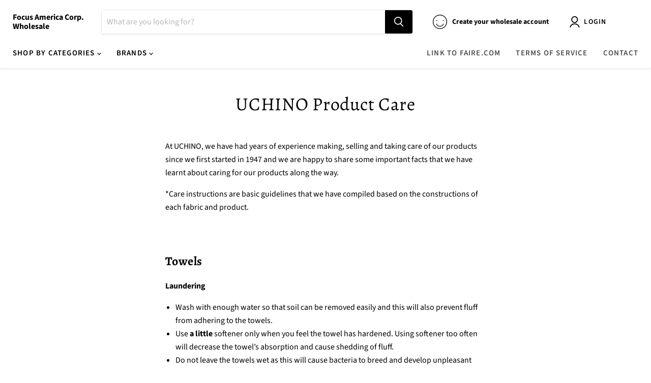

--- FILE ---
content_type: text/html; charset=UTF-8
request_url: https://wholesale.cartcoders.com/shopify/productscripttag?shop=avenue-japan.myshopify.com
body_size: 11491
content:
(function() {

var current_variant = "";
var theme_general_setting = {};
var lang_label_setting = {"ProductPageSetting":{"minimum_line_item_quantity_tier":"Minimum line item quantity","minimum_line_item_value_tier":"Minimum line","minimum_cart_quantity_tier":"Minimum cart total quantity","minimum_cart_value_tier":"Minimum cart total value","discount_fixamount_column":"Discount","discount_percentage_column":"Discount","discount_price_3_column":"Bulk discounted Price"}};
var css_setting = {"product_page":{"discount_title_color":"#000000","discount_title_font_size":"14","group_desciption_color":"#333232","group_description_font_size":"14","theader_bg_color":"#d7d5d5","theader_color":"#000000","theader_font_size":"14","tbody_bg_color":"#fcfcfc","tbody_color":"#000000","tbody_font_size":"16","tborder_color":"#000000","tborder_width":"1","tborder_style":"Solid","tborder_radius":"5"}};

var loadScript = function(url, callback) {
        var script = document.createElement("script");
        console.log('script from blade',script);

        script.type = "text/javascript";
        if (script.readyState) {
            script.onreadystatechange = function() {
                if (script.readyState == "loaded" || script.readyState == "complete") {
                    script.onreadystatechange = null;
                    callback();
                }
            };
        } else {
            script.onload = function() {
                callback();
            };
        }
        script.src = url;
        document.getElementsByTagName("head")[0].appendChild(script);
    };

    var loadStyle = function(url) {
        var style = document.createElement("link");
        if (style.readyState) {
            style.onreadystatechange = function() {
                if (style.readyState == "loaded" || style.readyState == "complete") {
                    style.onreadystatechange = null;
                }
            };
        } else {
            style.onload = function() {
            };
        }
        style.rel  = 'stylesheet';
        style.type = 'text/css';
        style.href = url;
        document.getElementsByTagName("head")[0].appendChild(style);
    };

var rxfcMain = function() {

  var checkProductPage = meta.page.pageType;
  var shop = Shopify.shop;
  var RxfcUtil = (function() {
    var nav = {
        getPageName: function() {
            var path = window.location.pathname;
            var pageName = path.substring(path.lastIndexOf("/") + 1);
            return pageName;
        },
        isProductPage: function() {
            if (checkProductPage != undefined && checkProductPage == "product") {
                return true;
            }
            return false;
        },
        isHomePage: function() {
            if (checkProductPage != undefined && checkProductPage == "home") {
                return true;
            }
            return false;
        },
        getProductHandler: function() {
            var path = window.location.pathname;
            var productHandle = path.substring(path.lastIndexOf("/") + 1);
            return productHandle;
        },
        getHomeProductHandle: function() {
            var href = window.location.href;
            href = href.replace('/products/products', '/products');
            if (/\/products\/([^\?\/\n]+)/.test(href)) {
                var found = href.match(/\/products\/([^\?\/\n]+)/);
                if (typeof found[1] !== 'undefined') {
                    try {
                        return decodeURIComponent(found[1]);
                    } catch (e) {
                        return found[1];
                    }
                }
            }
            return false;
        }
    };
    var ShopifyAjaxCall = {
      getProductData: function(productHandle) {
        var productData = false;
        $.ajax({
            url: `/products/${productHandle}.js`,
            type: 'GET',
            dataType: 'json',
            async: false,
            success: function(data) {
                productData = data;
          },
          error: function(req, err) {
              console.log(error);
          }
        });
        return productData;
      }
    };

    var makePrice = function(amount, symbol){
      amount =  amount.toString().replace(",", '');
      if(amount == '' || parseFloat(amount) == 0){
        return "$0.00";
      }

      var price_format  = (theme_general_setting.hasOwnProperty("price_format")) ? theme_general_setting.price_format : '';
      if(price_format != ''){
        price_amount = parseFloat(amount).toLocaleString(price_format, {minimumFractionDigits: 2,maximumFractionDigits: 2});
      } else{
        price_amount = parseFloat(amount).toFixed(2);
      }
      if(typeof symbol != 'undefined'){
        price_amount = symbol + price_amount;
      } else{
        price_amount = price_amount + ' ' + Shopify.currency.active;
      }
      return price_amount;
    };

    return {
        nav: nav,
        ShopifyAjaxCall: ShopifyAjaxCall,
        makePrice:makePrice
    };
  })();

  $.expr[':'].regex = function(elem, index, match) {
    var matchParams = match[3].split(','),
        validLabels = /^(data|css):/,
        attr = {
            method: matchParams[0].match(validLabels) ?
                        matchParams[0].split(':')[0] : 'attr',
            property: matchParams.shift().replace(validLabels,'')
        },
        regexFlags = 'ig',
        regex = new RegExp(matchParams.join('').replace(/^\s+|\s+$/g,''), regexFlags);
    return regex.test($(elem)[attr.method](attr.property));
};

  var GlobalFormSelectors = {
            'form[action="/cart/add"] .product-form': 'after',
            'form.product-form--wide[action="/cart/add"]': 'prepend',
            'form.shopify-product-form[action="/cart/add"] .desc_blk .main-product-description-product': 'before',
            'form[action="/cart/add"].ProductForm': 'prepend',
            'form[action="/cart/add"] div.item-content div[data-icon="gpicon-product-quantity"]': 'before',
            'form.pf-product-form[action="/cart/add"][id^="product_form_"] div[data-product-type="price"][data-pf-type="ProductText"]': 'after',
            'form#AddToCartForm.form-vertical[action="/cart/add"].product-form .product-title': 'after',
            'form[action="/cart/add"]': 'after',
            'form[action="/cart/add"]': 'after',
            'form.product-form[action="/cart/add"]': 'after',
            /* in form[action*="/cart/add"] is there to match actions on translated product pages, where action is /nl/cart/add */
            'form[action*="/cart/add"]': 'prepend',
            'form.shopify-product-form[action="/cart/add"]': 'prepend',
            '.product_section form[action="/cart/add"]': 'prepend',
            'form[action="/cart/add"] #product-content .quantity': 'before',
            'form[action="/cart/add"] .shop-product__description  .product-variant-option': 'before',
            'form.AddToCartForm[action="/cart/add"] .item-content .module-wrap[data-icon="gpicon-product-swatches"]': 'before',
            'form.formAddToCart[action="/cart/add"] div.proVariants': 'before',
            'form[action="/cart/add"] .selector-wrapper.product-form__item': 'before',
            'form[action="/cart/add"].product-form': 'prepend',
            'form[action="/cart/add"].product-single__form': 'prepend',
            'form[action="/cart/add"][id^="AddToCartForm--"]': 'prepend',
            'form#cart-form[action="/cart/add"]': 'prepend',
            'form#form_buy[action="/cart/add"]': 'prepend',
            'form.product-form[action$="/cart/add"]': 'prepend',
            'form#AddToCartForm.product-content-inner[action="/cart/add"] .product-details-text .product-variant-option': 'before',
            'form#AddToCartForm.product-content-inner[action="/cart/add"] .product-description': 'before',
            'form.shopify-product-form[action="/cart/add.js"]': 'prepend',
            '[itemtype="http://schema.org/Offer"] form[action="/cart/add"][data-productid]': 'prepend',
            '#shopify-section-product-template form[action="/cart/add"]': 'prepend',
            '[data-product-form] form.productForm[action="/cart/add"]': 'prepend',
            'form#AddToCartForm[action*="/cart/add"]': 'prepend',
            '[data-pf-type="Section"] form.pf-product-form[action="/cart/add"][id^="product_form_"]': 'prepend',
            'form#add-to-cart-form': 'prepend',
            '[itemtype="http://schema.org/Offer"] form[action*="/cart/add"].product-action.addProduct': 'prepend',
            'form[action="/cart/add"].product-form:not(.cart-bar__form)': 'prepend',
            'form[action="/cart/add"].product-form:not(.cart-bar__form):visible .product__submit.product__submit--spb': 'before',
            '#shopify-section-static-product form.product-form': 'prepend',
            '#AddToCartForm_id': 'prepend',
            'form[data-cart-submit="data-cart-submit"][data-productid]': 'prepend',
            '[data-section="product-template"] form.shopify-product-form': 'prepend',
            'form[action="/cart"].cart-subtotal': 'after',
            '.product-form form[action="/cart/add"]': 'prepend',
            '.product-form form[action="/cart/add"]': 'after'
        };

  /* cart page language labels */
  var lbl_item_discount_title =  (lang_label_setting.hasOwnProperty("lbl_item_discount_title")) ? lang_label_setting.lbl_item_discount_title : "Discount:";
  var lbl_total_discount =  (lang_label_setting.hasOwnProperty("lbl_item_discount_title")) ? lang_label_setting.lbl_total_discount : "Discount";
  var lbl_after_discount_total =  (lang_label_setting.hasOwnProperty("lbl_after_discount_total")) ? lang_label_setting.lbl_after_discount_total : "After Discount Total";

  var clon_checkout_button      = (theme_general_setting.hasOwnProperty("clon_checkout_button") && theme_general_setting.clon_checkout_button == 'Yes') ? theme_general_setting.clon_checkout_button : "No";
  var has_cart_checkout_popup   = (theme_general_setting.hasOwnProperty("has_cart_checkout_popup") && theme_general_setting.has_cart_checkout_popup == 'Yes') ? theme_general_setting.has_cart_checkout_popup : "No";
  var cart_checkout_popup_ele   = (theme_general_setting.hasOwnProperty("cart_checkout_popup_ele") && theme_general_setting.cart_checkout_popup_ele != '') ? theme_general_setting.cart_checkout_popup_ele : "";
  var popup_ele_show_hide_class = (theme_general_setting.hasOwnProperty("popup_ele_show_hide_class") && theme_general_setting.popup_ele_show_hide_class != '') ? theme_general_setting.popup_ele_show_hide_class : "";
  var quantity_click_ele        = (theme_general_setting.hasOwnProperty("quantity_click_ele") && theme_general_setting.quantity_click_ele != '') ? theme_general_setting.quantity_click_ele : "";
  var checkout_click_timeout    = (theme_general_setting.hasOwnProperty("on_checkout_click_set_timeout") && theme_general_setting.quantity_click_ele != '') ? theme_general_setting.on_checkout_click_set_timeout : "";
  var product_page_css          =  (css_setting.hasOwnProperty("product_page")) ? css_setting.product_page : undefined;
  var product_table_ele         = (theme_general_setting.hasOwnProperty("product_table_ele")) ?  theme_general_setting.product_table_ele : {};
  var qty_change_set_timeout    = (theme_general_setting.hasOwnProperty("on_qty_change_set_timeout") && theme_general_setting.on_qty_change_set_timeout != '') ? theme_general_setting.on_qty_change_set_timeout : "";
  var show_cart_html_timeout    = (theme_general_setting.hasOwnProperty("show_cart_html_timeout") && theme_general_setting.show_cart_html_timeout != '') ? theme_general_setting.show_cart_html_timeout : "";
  var force_click_ele           = (theme_general_setting.hasOwnProperty("force_click_ele") && theme_general_setting.force_click_ele != '') ? theme_general_setting.force_click_ele : "";
  var on_force_click_set_timeout = (theme_general_setting.hasOwnProperty("on_force_click_set_timeout") && theme_general_setting.on_force_click_set_timeout != '') ? theme_general_setting.on_force_click_set_timeout : "";
  var cart_qty_change_ele           = (theme_general_setting.hasOwnProperty("cart_qty_change_ele") && theme_general_setting.cart_qty_change_ele != '') ? theme_general_setting.cart_qty_change_ele : "";
  var force_click_checkout_ele           = (theme_general_setting.hasOwnProperty("force_click_checkout_ele") && theme_general_setting.force_click_checkout_ele != '') ? theme_general_setting.force_click_checkout_ele : "";


  var cart_popup_closed = true;
  var wholesale = {
    init:function() {
      var that = this;
      $(document).ready(function(event) {
        if(clon_checkout_button == 'Yes' && $("input[name='checkout'], button[name='checkout']").length > 0){
          $("input[name='checkout'], button[name='checkout']").each(function(){
            $(this).clone()
                  .attr('type', 'button').attr('id', 'rxfc_checkout_btn').attr('name', 'rxfc_checkout_btn').insertAfter(this);
            $(this).remove();
          });
        }

        if (RxfcUtil.nav.isProductPage()) {
          that.setProductPageCssStyle();
          var preview = that.checkPreviewSet();
          if(typeof preview == 'undefined') {
            setInterval(function() {
                let new_variant = (new URL(window.location)).searchParams.get('variant');
                let prod_variant_ids = ShopifyAnalytics.meta.product.variants.map(variant => variant.id);
                if(typeof new_variant != 'string' || new_variant == "" && prod_variant_ids.length > 0) {
                  new_variant_i = ($('input[name=id]').length > 0) ? $('input[name=id]').val() : '';
                  new_variant_s = ($('select[name=id] option:selected').length > 0) ? $('select[name=id] option:selected').val() : '';
                  if(new_variant_i != '' && prod_variant_ids.includes(parseInt(new_variant_i))) {
                    new_variant = new_variant_i;
                  } else if(new_variant_s != '' && prod_variant_ids.includes(parseInt(new_variant_s))) {
                    new_variant = new_variant_s;
                  } else if(current_variant == ""){
                    new_variant = prod_variant_ids[0];
                  }
                }

                if(current_variant != new_variant) {
                  current_variant = new_variant;
                  that.fetchProductDiscount();
                }
            }, 200);

            if($("input[data-testid='Checkout-button'], button[data-testid='Checkout-button']").length > 0) {
              let btn = $("input[data-testid='Checkout-button'], button[data-testid='Checkout-button']").get(0);
              btn.addEventListener('click', function(e) {
                e.preventDefault();
                e.stopPropagation();
                that.ByeItDirectProduct();
              }, true);
            }
          } else{
            $("input[type='button'],input[type='submit'], button").attr("disabled", true);
            that.getDiscountTablePreview(preview);
          }
        }

        let  cartPageSetting = (theme_general_setting.hasOwnProperty("cartPageSetting")) ?  theme_general_setting.cartPageSetting : {};
        let cart_chk_parent_chng_ele = (cartPageSetting.hasOwnProperty("cart_chk_parent_chng_ele")) ?  cartPageSetting.cart_chk_parent_chng_ele : undefined;
        let cart_chk_btn = (cartPageSetting.hasOwnProperty("cart_chk_btn")) ?  cartPageSetting.cart_chk_btn : undefined;
        if(typeof cart_chk_parent_chng_ele == 'string' && cart_chk_parent_chng_ele != ''){
          $(cart_chk_parent_chng_ele).html('');
          $(cart_chk_parent_chng_ele).html(cart_chk_btn);
          $('.rx-ws-checkout').on("click",function(e) {
            $('.rx-ws-checkout').addClass("revy-button-loading-state");
            /* e.preventDefault();
             e.stopPropagation(); */
            that.fetchCart().then(function(cart_json) {
              if(typeof cart_json != undefined) {
                that.createCheckout(cart_json, true);
              }
            });
          });
        }

        $(document).on('click', "input[name='checkout'], button[name='checkout'], a[href='/checkout'], input[name='rxfc_checkout_btn'],button[data-translate='cart.general.checkout']", function(e) {
            e.preventDefault();
            e.stopPropagation();
            that.fetchCart().then(function(cart_json) {
              if(typeof cart_json != undefined) {
                that.createCheckout(cart_json, true);
              }
            });
          });

          $(document).on("change","form[action^='/cart'] input[name='updates[]'], form[action^='/cart'] input[id^=quantity_], form[action^='/cart'] input[id^=updates_large_]" + cart_qty_change_ele, function(){
            $('form[action="/cart"] .cart-subtotal').hide();
            $(".rxfc-cart-discount").hide();
            $(".rxfc-discout-title").remove();
            $(".rxfc-discout-price").remove();
            setTimeout(function(){
              that.showCartPageHtml();
            }, 1000);
          });

          if(quantity_click_ele != ""){
            $(document).on("click","" + quantity_click_ele, function(){
              /* $('form[action="/cart"] .cart-subtotal').hide();
                $(".rxfc-cart-discount").hide();
                $(".rxfc-discout-title").remove();
                $(".rxfc-discout-price").remove(); */

                var settime_n = 5000;
                if(qty_change_set_timeout != "" && parseInt(qty_change_set_timeout) > 0){
                  settime_n = parseInt(qty_change_set_timeout);
                }
                setTimeout(function(){
                  that.showCartPageHtml();
                }, settime_n);
            });
          }


          if(force_click_ele != ""){
            let clickSelectors = [
              force_click_ele
            ];
            document.addEventListener('click', function (event) {
              for (let selector of clickSelectors) {
                let elements = document.querySelectorAll(selector);
                for (let element of elements) {
                  if (element.isSameNode(event.target)) {
                    var settime_n = 20;
                    if(on_force_click_set_timeout != "" && parseInt(on_force_click_set_timeout) > 0){
                      settime_n = parseInt(on_force_click_set_timeout);
                    }
                    setTimeout(function(){
                      that.showCartPageHtml();
                    }, settime_n);
                  }
                }
              }
            }, true);
          }

          if(force_click_checkout_ele != ""){
            let clickCartSelectors = [
              force_click_checkout_ele
            ];
            document.addEventListener('click', function (event) {
              for (let selector of clickCartSelectors) {
                let elements = document.querySelectorAll(selector);
                for (let element of elements) {
                  if (element.isSameNode(event.target)) {
                    event.preventDefault();
                    event.stopPropagation();
                    event.stopImmediatePropagation();

                    that.fetchCart().then(function(cart_json) {
                      if(typeof cart_json != undefined) {
                        that.createCheckout(cart_json, true);
                      }
                    });

                  }
                }
              }
            }, true);
          }

          if((has_cart_checkout_popup == 'Yes' && cart_checkout_popup_ele != '') || (typeof ajaxifyShopify == 'object' && ($("a[href='/cart'].cart-toggle").length > 0))) {
            that.checkAndDisplayDiscountInPopup();
          } else {
            that.showCartPageHtml();
          }

          if(typeof theme_general_setting == "object" && theme_general_setting.hasOwnProperty("sidebar_open_ele")){
            let sidebar_open_ele = theme_general_setting.sidebar_open_ele;
            $(document).on("click","" + sidebar_open_ele, function(){
              that.showCartPageHtml();
            });
          }
      });
      that.addCss();
    },
    addCss:function(){
      var cart_page_css          =  (css_setting.hasOwnProperty("cart_page")) ? css_setting.cart_page : {};
      let style = `<style>`;
      if(cart_page_css.hasOwnProperty("rxfc_cart_discount_class_css") == true)
        style += cart_page_css.rxfc_cart_discount_class_css;
      style += `</style>`;
      $('head').append(style);
    },
    checkPreviewSet: function(){
      var that = this;
      try {
          let params = (new URL(window.location)).searchParams;
          let discount_param = params.get('preview');
          if(typeof discount_param === "string" && discount_param.length > 0) {
            return discount_param
          }
          return undefined;
      }
      catch(err) {
        console.log("code not found...");
      }
      return false;
    },
    setProductPageCssStyle: function(){
      var that = this;
      try {
        if(typeof product_page_css == "undefined" && product_page_css.length == 0) {
          return false;
        }

        let discount_title_color = product_page_css.hasOwnProperty('discount_title_color') ? product_page_css.discount_title_color : '';
        let discount_title_font_size = product_page_css.hasOwnProperty('discount_title_font_size') ? product_page_css.discount_title_font_size : '';
        let group_desciption_color = product_page_css.hasOwnProperty('group_desciption_color') ? product_page_css.group_desciption_color : '';
        let group_description_font_size = product_page_css.hasOwnProperty('group_description_font_size') ? product_page_css.group_description_font_size : '';
        let theader_bg_color = product_page_css.hasOwnProperty('theader_bg_color') ? product_page_css.theader_bg_color : '';
        let theader_color = product_page_css.hasOwnProperty('theader_color') ? product_page_css.theader_color : '';
        let tbody_bg_color = product_page_css.hasOwnProperty('tbody_bg_color') ? product_page_css.tbody_bg_color : '';
        let tbody_color = product_page_css.hasOwnProperty('tbody_color') ? product_page_css.tbody_color : '';
        let tborder_color = product_page_css.hasOwnProperty('tborder_color') ? product_page_css.tborder_color : '';
        let theader_font_size = product_page_css.hasOwnProperty('theader_font_size') ? product_page_css.theader_font_size : '';
        let tbody_font_size = product_page_css.hasOwnProperty('tbody_font_size') ? product_page_css.tbody_font_size : '';
        let tborder_width = product_page_css.hasOwnProperty('tborder_width') ? product_page_css.tborder_width : '';
        let tborder_style = product_page_css.hasOwnProperty('tborder_style') ? product_page_css.tborder_style : '';
        let tborder_radius = product_page_css.hasOwnProperty('tborder_radius') ? product_page_css.tborder_radius : '';

        var product_page_css_str = `<style type="text/css">
          #rxfc-discount .discount-title {margin-bottom: 5px !important;color: ` + discount_title_color + ` !important;font-size: ` + discount_title_font_size + `px !important;}
          #rxfc-discount .rxfc-discount-table thead{background-color: ` + theader_bg_color + ` !important;color: ` + theader_color + ` !important;}
          #rxfc-discount .rxfc-discount-table tbody{background-color: ` + tbody_bg_color + ` !important;color: ` + tbody_color + ` !important;}
          #rxfc-discount .rxfc-discount-table th{text-align:left !important; padding-left:10px !important;border: none; font-size: ` + theader_font_size + `px !important;}
          #rxfc-discount .rxfc-discount-table td{text-align:left !important; padding-left:10px !important;border: none;border-top:` + tborder_style + ` ` + tborder_width + `px ` + tborder_color + ` !important;font-size: ` + tbody_font_size + `px !important;}
          #rxfc-discount table{border-radius: ` + tborder_radius + `px !important;border-collapse: unset !important;}
          #rxfc-discount table thead th:first-child {border-radius: ` + tborder_radius + `px 0 0 0 !important;}
          #rxfc-discount table thead th:last-child {border-radius: 0 ` + tborder_radius + `px 0 0 !important;}
          #rxfc-discount table tbody tr:last-child td:first-child {border-radius: 0 0 0 ` + tborder_radius + `px !important;}
          #rxfc-discount table tbody tr:last-child td:last-child {border-radius: 0 0 ` + tborder_radius + `px 0 !important;}
          #rxfc-discount .rxfc-discount-table {border: ` + tborder_style + ` ` + tborder_width + `px ` + tborder_color + ` !important;}
          #rxfc-discount .discount-desc{margin-top: 5px !important;color: ` + group_desciption_color + ` !important;font-size: ` + group_description_font_size + `px !important;}
          </style>`;

        $("head").append(product_page_css_str);


      }
      catch(err) {
        console.log("code not found...");
      }
      return false;
    },
    fetchProductDiscount: function(){
      var that = this;
      let product_data = meta.product;
      let customer_id = (meta.page.hasOwnProperty("customerId") == true) ? meta.page.customerId : '';
      let currency = Shopify.currency;
      if(current_variant == undefined || current_variant == ""){
        return false;
      }

      $.ajax({
        url:  "https://wholesale.cartcoders.com/shopify/fetch-product-discounts",
        type: 'POST',
        data: {
          shop: shop,
          product_data: product_data,
          customer_id: customer_id,
          variant: current_variant,
          currency: currency
        },
        dataType:"json",
        headers:{
          "Access-Control-Allow-Origin":"*",
          "Access-Control-Allow-Methods":"*",
          "Access-Control-Allow-Headers":"*"
        },
        success:function(response){
          if(response.hasOwnProperty("success") == true && response.success == 1){
            var discount_html = that.preapareProductDiscountHtmlTable(response.data);
            if(discount_html != ""){
              that.showDiscountTable(discount_html)
            }
          }
       }
      });
    },
    getWantAplDiscountMsg: function(data){
      let variants_avail_qty     = (data.hasOwnProperty("variants_avail_qty")) ? data.variants_avail_qty : {};
      let min_discount_qty       = (data.hasOwnProperty("min_discount_qty")) ? data.min_discount_qty : 0;
      let variants_avail_qty_ids = Object.keys(variants_avail_qty);
      if(parseInt(min_discount_qty) > 0 && variants_avail_qty_ids.length > 0){
        let sel_variant = ($('input[name=id]').length > 0) ? $('input[name=id]').val() : $('select[name=id] option:selected').val();
        if(variants_avail_qty_ids.includes(sel_variant)){
          let variant_avail_qty = variants_avail_qty[sel_variant];
          if(parseInt(variant_avail_qty) < min_discount_qty){
            return `<div class="rxfc-qty-no-aply"><span id="disc-waply-msg">`+ variant_avail_qty +` Quantity left for this product. Discount want be apply for this product.</span></div>`;
          }
        }
      }
      return "";
    },
    preapareProductDiscountHtmlTable: function(data){
      var that = this;
      let discount_groups    = data.discount_groups;
      let showtaxexcamtcol   = data.showtaxexcamtcol;
      let thead_title_label = lang_label_setting.hasOwnProperty('ProductPageSetting') ? lang_label_setting.ProductPageSetting : {};
      let product_page_setting = theme_general_setting.hasOwnProperty('ProductPageSetting') ? theme_general_setting.ProductPageSetting : {};
      let wants_to_hide_title = product_page_setting.hasOwnProperty("wants_to_hide_title") ? product_page_setting.wants_to_hide_title : 'N';
      let want_apl_dic_msg = "";
      if(product_page_setting.hasOwnProperty("disp_want_aply_disc_qty_msg") && product_page_setting.disp_want_aply_disc_qty_msg == 'Y'){
        want_apl_dic_msg = that.getWantAplDiscountMsg(data);
      }
      var discount_html_tables =`<div id="rxfc-discount">` + want_apl_dic_msg +`
                            <div class="rxfc-discount-table-list">`;
      let table_footer_text  = thead_title_label.hasOwnProperty('table_footer_text') ? thead_title_label.table_footer_text : '';
      let product_tables = cart_tables = '';
      $.each(discount_groups, function( key, discount_group) {

        let first_col_title  = thead_title_label.hasOwnProperty('discount_title_color') ? thead_title_label.discount_title_color : discount_group.tier_title;
        let discount_2_column = 'Discount';
        let discount_price_3_column  = thead_title_label.hasOwnProperty('discount_price_3_column') ? thead_title_label.discount_price_3_column : 'Discounted Price';
        let tax_discount_price_column = thead_title_label.hasOwnProperty('tax_discount_price_column') ? thead_title_label.tax_discount_price_column : 'Tax Excluded Discounted Price';

        if(discount_group.tier_slug == 'minimum-line-item-quantity-tier'){
          first_col_title = thead_title_label.hasOwnProperty('minimum_line_item_quantity_tier') ? thead_title_label.minimum_line_item_quantity_tier : discount_group.tier_title;
        }
        if(discount_group.tier_slug == 'minimum-line-item-value-tier'){
          first_col_title = thead_title_label.hasOwnProperty('minimum_line_item_value_tier') ? thead_title_label.minimum_line_item_value_tier : discount_group.tier_title;
        }
        if(discount_group.tier_slug == 'minimum-cart-quantity-tier'){
          first_col_title = thead_title_label.hasOwnProperty('minimum_cart_quantity_tier') ? thead_title_label.minimum_cart_quantity_tier : discount_group.tier_title;
        }
        if(discount_group.tier_slug == 'minimum-cart-value-tier'){
          first_col_title = thead_title_label.hasOwnProperty('minimum_cart_value_tier') ? thead_title_label.minimum_cart_value_tier : discount_group.tier_title;
        }
        if(discount_group.tier_slug == 'minimum-selected-products-quantity-tier'){
          first_col_title = thead_title_label.hasOwnProperty('minimum_selected_products_quantity_tier') ? thead_title_label.minimum_selected_products_quantity_tier : discount_group.tier_title;
        }
        if(discount_group.tier_slug == 'minimum-selected-products-value-tier'){
          first_col_title = thead_title_label.hasOwnProperty('minimum_selected_products_value_tier') ? thead_title_label.minimum_selected_products_value_tier : discount_group.tier_title;
        }

        if(discount_group.discount_type == 'percentage'){
          discount_2_column = thead_title_label.hasOwnProperty('discount_percentage_column') ? thead_title_label.discount_percentage_column : 'Discount';
        }
        if(discount_group.discount_type == 'amount'){
          discount_2_column = thead_title_label.hasOwnProperty('discount_fixamount_column') ? thead_title_label.discount_fixamount_column : 'Discount';
        }

        discount_html = `<div class="discount__group">`;
        if(wants_to_hide_title != 'Y'){
          discount_html += `<div class="discount-title">` + discount_group.discount_title + `</div>`;
        }

        discount_html += `<table cellspacing="0"  class="rxfc-discount-table"><thead>
                              <tr>
                                <th>` + first_col_title + `</th>`;
        if(discount_group.discount_value_show == 'Y'){
          discount_html += `<th>` + discount_2_column + `</th>`;
        }
        if(discount_group.discounted_price_show == 'Y'){
          discount_html += `<th>` + discount_price_3_column + `</th>`;
        }

        if(showtaxexcamtcol == 'Y'){
          discount_html += `<th>` + tax_discount_price_column + `</th>`;
        }

        discount_html += `</tr>
                        </thead><tbody>`;

        let currency_symbol = discount_group.currency_symbol;
        $.each(discount_group.tiers, function( t_key, tiers) {

          let tier_key  = tiers.tier_key;
          let tier_value  = tiers.tier_value;
          let product_discount  = RxfcUtil.makePrice(tiers.product_discount, currency_symbol);
          let tax_exc_discount  = RxfcUtil.makePrice(tiers.tax_exc_discount, currency_symbol);
          if(discount_group.tier_slug == 'minimum-line-item-value-tier'){
            tier_key = RxfcUtil.makePrice(tier_key, currency_symbol);
          }
          if(discount_group.discount_type == 'amount'){
              tier_value = RxfcUtil.makePrice(tier_value, currency_symbol);
          }

          discount_html += `<tr>
                              <td>` + tier_key + `+</td>`;
          if(discount_group.discount_value_show == 'Y'){
            discount_html += `<td>` + tier_value + `</td>`;
          }
          if(discount_group.discounted_price_show == 'Y'){
            discount_html += `<td>` + product_discount + `</td>`;
          }

          if(showtaxexcamtcol == 'Y'){
            discount_html += `<td>` + tax_exc_discount + `</td>`;
          }

          discount_html += `</tr>`;
        });

        discount_html += `</tbody></table>`;
        if(discount_group.discount_desc != null){
          discount_html += `<div class="discount-desc">` + discount_group.discount_desc + `</div>`;

        }
        discount_html += `</div>`;

        if(discount_group.tier_slug == 'minimum-line-item-quantity-tier' || discount_group.tier_slug == 'minimum-line-item-value-tier'){
          product_tables += discount_html;
        } else{
          cart_tables += discount_html;
        }
      });

      if(product_tables != '' && cart_tables != ''){
        product_tables += '<div class"rxfc-footer-hr"><hr style="margin:15px 0;"></div>';
      }
      discount_html_tables += product_tables;
      discount_html_tables += cart_tables;
      if(cart_tables != '' && table_footer_text != '' && table_footer_text.length > 0){
        discount_html_tables += `<div class="table_footer_text" style="margin-bottom:5px;"><strong><i>` + table_footer_text + `</i></strong></div>`;
      }

      discount_html_tables += `</div></div></div>`;
      return discount_html_tables;
    },
    showDiscountTable: function(discount_html){
      $("#rxfc-discount").remove();
      var elementSelector = '';
      var positioningFunction = 'after';

      var formSelectors = GlobalFormSelectors;
      var custom_table_sel = (product_table_ele.hasOwnProperty("element") && $(""+ product_table_ele.element).length > 0) ? true : false;
      if(custom_table_sel === false){
        for (var sel in formSelectors) {
            if (formSelectors.hasOwnProperty(sel)) {
                if ($(sel).length === 1) {
                    elementSelector = sel;
                    positioningFunction = formSelectors[sel];
                    break;
                }
            }
        }
      } else{
        elementSelector = product_table_ele.element;
        positioningFunction = product_table_ele.place_at;
      }
      if (elementSelector !== '' && $(elementSelector).length === 1) {
          if (positioningFunction === 'prepend') {
              $(elementSelector).prepend(discount_html);
          } else if (positioningFunction === 'before') {
              $(elementSelector).before(discount_html);
          } else if (positioningFunction === 'after') {
              $(elementSelector).after(discount_html);
          }
      }
    },
    fetchCart: async function(){
      var that = this;
      let response_cart = undefined;
      $.ajax({
        url: "/cart.js",
        async:false,
        dataType: "json",
        success:function(response){
          response_cart =  response;
        }
      });
      return response_cart;
    },
    ByeItDirectProduct: async function(){
      var that = this;
      fetch('/cart/clear.js', {method: 'POST',headers: {'Content-Type': 'application/json'},body: JSON.stringify({})})
      .then(response => {
        let current_variant = ($('input[name=id]').length > 0) ? $('input[name=id]').val() : $('select[name=id] option:selected').val();
        let sel_quantity = ($('input[name=quantity]').length > 0 && parseInt($('input[name=quantity]').val()) > 0) ? parseInt($('input[name=quantity]').val()) : 1;
        let formData = {'items': [{'id': current_variant,'quantity': sel_quantity}]};
        fetch('/cart/add.js', {
          method: 'POST',headers: {'Content-Type': 'application/json'},
          body: JSON.stringify(formData)
        })
        .then(response => {
          that.fetchCart().then(function(cart_json) {
            if(typeof cart_json != undefined) {
              that.createCheckout(cart_json, true);
            }
          });
        })
        .catch((error) => {
          console.error('Error:', error);
        });
      })
      .catch((error) => {
        console.error('Error:', error);
      });
    },
    createCheckout: async function(cart_data, redirect){
      let customer_id = (meta.page.hasOwnProperty("customerId")) ? meta.page.customerId : '';
      /* cart_data = JSON.stringify(cart_data); */
      let currency = Shopify.currency;
      let return_data = undefined;
      let checkout_flag = 'No';

      if(redirect == true){
        checkout_flag = 'Yes';
      }

      var form = new FormData($('form[action="/cart"]')[0]);
      var formData = Object.fromEntries(form.entries());

      $.ajax({
        url: "https://wholesale.cartcoders.com/shopify/create-checkout",
        type: 'POST',
        data: {
          shop:shop,
          cart:cart_data,
          customer_id: customer_id,
          currency: currency,
          checkout: checkout_flag,
          extra_params: JSON.stringify(formData)
        },
        dataType:"json",
        async:false,
        headers:{
          "Access-Control-Allow-Origin":"*",
          "Access-Control-Allow-Methods":"*",
          "Access-Control-Allow-Headers":"*"
        },
        success:function(response) {
          if(typeof response != undefined  && response.hasOwnProperty("success") == true) {
            if(response.success == 1 && response.hasOwnProperty("data") == true){
              let data = (response.hasOwnProperty("data") == true) ? response.data : '';
              if(checkout_flag  != 'Yes'){
                return_data = data;
              }

              if( data != '' && ((data.hasOwnProperty('checkout') && data.checkout.hasOwnProperty('web_url')) || (data.hasOwnProperty('draft_order') && data.draft_order.hasOwnProperty('invoice_url')))) {
                let web_url = '';
                if(data.hasOwnProperty('checkout')){
                  web_url = data.checkout.web_url;
                } else{
                  web_url = data.draft_order.invoice_url;
                }

                if(redirect == true && web_url != ''){
                  if(checkout_click_timeout != "" && parseInt(checkout_click_timeout) > 0){
                    let time_n = parseInt(checkout_click_timeout);
                    setTimeout(function(){
                      window.location.href = web_url;
                    },time_n);
                  } else{
                    window.location.href = web_url;
                  }
                  return false;
                }

                return_data = data;
              }
              normal_checkout = true;
            } else{
              normal_checkout = true;
            }

            if(normal_checkout == true && checkout_flag  == 'Yes'){
              window.location.href = window.location.origin + '/checkout';
              return false
            }
          }
        }
      });
      return return_data;
    },
    showCartPageHtml : function () {
      var that = this;
      $(".rxfc-cart-discount").remove();
      $(".rxfc-discout-title").remove();
      $(".rxfc-discout-price").remove();
      that.fetchCart().then(function(cart_json) {
        if(typeof cart_json != undefined) {
          that.createCheckout(cart_json, false).then(function(data) {
            that.prepairAndRenderCartHtml(data);
              setTimeout(function(){
                if(show_cart_html_timeout != "" && parseInt(show_cart_html_timeout) > 0 && $(".rxfc-cart-discount").length == 0){
                  that.prepairAndRenderCartHtml(data);
                }
              }, show_cart_html_timeout);
          });
        }
      });
    },
    prepairAndRenderCartHtml : function(data){
      if(typeof data != "undefined") {
        let currency_symbol        = data.currency_symbol;
        let applied_item_discounts  = data.applied_item_discount;
        let cart_discount = data.total_discount;
        let subtotal_price         = data.subtotal_price;
        let line_items             = data.cart.items;
        let cart_after_discout_price = data.cart_after_discout_price;


        if((parseFloat(subtotal_price) >= 0) || parseFloat(cart_discount) > 0){
          if(cart_discount > 0){
            if(typeof theme_general_setting == "object" && theme_general_setting.hasOwnProperty("cartPageSetting") && theme_general_setting.cartPageSetting.hasOwnProperty("sticky_subtotal_element")){
              let sticky_subtotal_element = theme_general_setting.cartPageSetting.sticky_subtotal_element;
              if(sticky_subtotal_element != ""){
                let stricky_html = `<span class="rxfc-cart-discount__price" >`+ RxfcUtil.makePrice(cart_after_discout_price, currency_symbol) + `</span>`;
                $(""+ sticky_subtotal_element.element).first().css("text-decoration", "line-through").after(stricky_html);
              }
            }

            if(typeof theme_general_setting == "object" && theme_general_setting.hasOwnProperty("cartPageSetting") && theme_general_setting.cartPageSetting.hasOwnProperty("cart_item_main_ele") && $( "" + theme_general_setting.cartPageSetting.cart_item_main_ele ).length > 0){
                  let cartPageSetting = theme_general_setting.cartPageSetting;
                  let cart_item_main_ele = (cartPageSetting.hasOwnProperty("cart_item_main_ele")) ?  cartPageSetting.cart_item_main_ele : "";
                  let product_name_element = (cartPageSetting.hasOwnProperty("product_name_element")) ?  cartPageSetting.product_name_element : "";
                  /* let cart_item_qty_ele = (cartPageSetting.hasOwnProperty("cart_item_qty_ele")) ? cartPageSetting.cart_item_qty_ele : "";*/
                  let product_price_element = (cartPageSetting.hasOwnProperty("product_price_element")) ? cartPageSetting.product_price_element : "";
                  /* let cart_total_item_price_ele = (cartPageSetting.hasOwnProperty("cart_total_item_price_ele")) ? cartPageSetting.cart_total_item_price_ele : ""; */
                  let subtotal_element = (cartPageSetting.hasOwnProperty("subtotal_element")) ? cartPageSetting.subtotal_element : "";
                  let aft_disc_price = (cartPageSetting.hasOwnProperty("aft_disc_price")) ?  cartPageSetting.aft_disc_price : "";

                  // bellow 3 fieleds use to hide cart level auto discount
                  let hide_cart_level_auto_discount = (cartPageSetting.hasOwnProperty("hide_cart_level_auto_discount")) ?  cartPageSetting.hide_cart_level_auto_discount : "No";
                  let hide_cart_discount_ele   = (cartPageSetting.hasOwnProperty("hide_cart_discount_ele")) ?  cartPageSetting.hide_cart_discount_ele : "";
                  let cart_subtotal_amount_ele = (cartPageSetting.hasOwnProperty("cart_subtotal_amount_ele")) ?  cartPageSetting.cart_subtotal_amount_ele : "";
                  // bellow field use to hide & uncheck original line price
                  let hide_cart_item_discount_lable_ele = (cartPageSetting.hasOwnProperty("hide_cart_item_discount_lable_ele")) ?  cartPageSetting.hide_cart_item_discount_lable_ele : "";
                  let cart_item_price_ele = (cartPageSetting.hasOwnProperty("cart_item_price_ele")) ?  cartPageSetting.cart_item_price_ele : "";



                  if(typeof applied_item_discounts == "object" && Object.keys(applied_item_discounts).length > 0 &&  line_items.length > 0){
                    $.each(line_items, function(item_key, line_item){
                      $.each(applied_item_discounts, function(disk_key, applied_item_discount){
                        let product_detail = "<div class='rxfc-discout-title'>" + lbl_item_discount_title + " <i>"+ applied_item_discount.discount_title +"</i></div>";
                        let cart__final_price = "<div class='rxfc-discout-price'>"+ RxfcUtil.makePrice(applied_item_discount.discouted_price,currency_symbol) +"</div>";
                        if(line_item.product_id == applied_item_discount.product_id && line_item.variant_id == applied_item_discount.variant_id && line_item.quantity == applied_item_discount.quantity){
                          if(product_name_element != ""){
                            let product_ele = $(cart_item_main_ele + ":eq( "+ item_key +" )").find(""+product_name_element.element);
                            if(product_name_element.place_at == 'after'){
                              $(product_ele).after(product_detail);
                            }else {
                              $(product_ele).parent().after(product_detail);
                            }
                          }
                          if(product_price_element != ""){
                            $(cart_item_main_ele + ":eq( "+ item_key +" )").find(""+product_price_element.element).last().css("text-decoration", "line-through").after(cart__final_price);
                          }
                        }
                      });
                    });

                    let html = `<div class="rxfc-cart-discount" >
                      <span class="rxfc-cart-discount__title rxfc-t-discount">` + lbl_total_discount + `</span>
                      <span class="rxfc-cart-discount__price rxfc-t-discount-p" >`+ RxfcUtil.makePrice(cart_discount, currency_symbol) + `</span><br>
                      <span class="rxfc-cart-discount__title rxfc-aft-t-discount">` + lbl_after_discount_total + `</span>
                      <span class="rxfc-cart-discount__price rxfc-aft-t-discount-p" >`+ RxfcUtil.makePrice(cart_after_discout_price, currency_symbol) + `</span>
                    </div>`;

                    if(subtotal_element != ""){
                      $(""+ subtotal_element.element).show().after(html);
                    }
                    if(aft_disc_price != ""){
                      let aft_disc_price_html = RxfcUtil.makePrice(cart_after_discout_price, currency_symbol);
                      $(""+ aft_disc_price).first().html(""+ aft_disc_price_html);
                    }

                    // bellow condition use to hide cart level auto discount
                    if(hide_cart_level_auto_discount == 'Yes'){
                      $(hide_cart_item_discount_lable_ele).attr("style", "display:none !important;");
                      $(cart_item_price_ele).attr("style", "text-decoration: none !important;");

                      $(hide_cart_discount_ele).attr("style", "display:none !important;");
                      $sub_total_amt = RxfcUtil.makePrice(subtotal_price, currency_symbol);
                      $(cart_subtotal_amount_ele).html($sub_total_amt);
                    }

                  }
            } else {

                  let productCnt = {};
                  $.each(line_items, function(item_key, line_item){
                    if(productCnt[line_item.product_id] === undefined) {
                        productCnt[line_item.product_id] = 0;
                      } else {
                        productCnt[line_item.product_id] = productCnt[line_item.product_id] + 1;
                      }

                    if(applied_item_discounts[line_item.product_id+"-"+item_key] !== undefined) {
                      let item              = applied_item_discounts[line_item.product_id+"-"+item_key];
                      let product_detail    = "<div class='rxfc-discout-title'>"+ lbl_item_discount_title + "<i>"+ item.discount_title +"</i></div>";
                      let cart__final_price = "<div class='rxfc-discout-price'>"+ RxfcUtil.makePrice(item.discouted_price, currency_symbol) +"</div>";
                      var count = 0;
                      let thisElement = $("form[action*='/cart'] a:contains('" + item.title.replace(/'/g, "\\'") + "'), form[action*='/cart'] a:contains('" + item.product_title.replace(/'/g, "\\'") + "')")[productCnt[line_item.product_id]];
                      if(typeof thisElement == "object"){
                        let title = $(thisElement).html().trim();
                        if(title == item.product_title || title == item.title){
                          if($(thisElement).parent().children().length > 1){
                            $(thisElement).parent().find('.rxfc-discout-title').remove();
                            $(thisElement).after(product_detail);
                          }else {
                            $(thisElement).parent().parent().find('.rxfc-discout-title').remove();
                            $(thisElement).parent().after(product_detail);
                          }

                          $(thisElement).parents().each(function(index){
                            price_thousant_saperator = item.final_line_price;
                            let price_cnt = $(this).find(":contains("+ RxfcUtil.makePrice(item.final_line_price, currency_symbol) +")").length;
                            let price_cnt_saperated = $(this).find(":contains("+ RxfcUtil.makePrice(price_thousant_saperator, currency_symbol) +")").length;
                            if((price_cnt > 0 || price_cnt_saperated > 0 ) && count == 0){
                              let price_ele = $(this).find(":contains("+RxfcUtil.makePrice(item.final_line_price, currency_symbol)+")").last();
                              if(price_ele.length == 0){
                                price_ele = $(this).find(":contains("+ RxfcUtil.makePrice(price_thousant_saperator, currency_symbol)+")").last();
                                cart__final_price = "<div class='rxfc-discout-price'>"+ RxfcUtil.makePrice(item.discouted_price, currency_symbol) +"</div>";
                              }

                              $(price_ele).parent().find('.rxfc-discout-price').remove();
                              $(price_ele).css("text-decoration", "line-through").after(cart__final_price);
                              count = 1;
                              return false;
                            }
                          });
                        }
                      }
                    }
                  });


                  let html = `<div class="rxfc-cart-discount" >
                      <span class="rxfc-cart-discount__title rxfc-t-discount">` + lbl_total_discount + `</span>
                      <span class="rxfc-cart-discount__price rxfc-t-discount-p" >`+ RxfcUtil.makePrice(cart_discount, currency_symbol) + `</span><br>
                      <span class="rxfc-cart-discount__title rxfc-aft-t-discount"> ` + lbl_after_discount_total + `</span>
                      <span class="rxfc-cart-discount__price rxfc-aft-t-discount-p" >`+ RxfcUtil.makePrice(cart_after_discout_price, currency_symbol) + `</span>
                    </div>`;
                  if($('form[action="/cart"] .cart-subtotal').length > 0){
                    let child_count = $('form[action="/cart"] .cart-subtotal').children().length;
                    if($('form[action="/cart"] .cart-subtotal').prop("tagName") == 'TR' && child_count > 0){
                      html = `<tr><td colspan="` + child_count +`">` + html + `</td><tr>`;
                    }
                    $('form[action="/cart"] .cart-subtotal').after(html);
                    $('form[action="/cart"] .cart-subtotal').show();
                  }else {
                    $(':regex(class,^.*(cart.+subtotal)|(subtotal).*$)').last().parent().after(html);
                    /* $(':regex(class,^.*(cart.+subtotal)|(subtotal).*$)').last().html(total_line_items_price); */
                    $(':regex(class,^.*(cart.+subtotal)|(subtotal).*$)').last().show();
                  }
            }
          }
        }
      }
    },
    checkAndDisplayDiscountInPopup: function(){
      var that = this;
      setInterval(function(){
        if((($(""+cart_checkout_popup_ele).length > 0  && $(""+cart_checkout_popup_ele).hasClass("" + popup_ele_show_hide_class)) || (typeof ajaxifyShopify == 'object' && $("#ajaxifyModal").hasClass('is-visible'))) && cart_popup_closed == true){
          that.showCartPageHtml();
          cart_popup_closed = false;
        }
      }, 1000);
      setInterval(function(){
        if((($(""+cart_checkout_popup_ele).length > 0  && $(""+cart_checkout_popup_ele).hasClass("" + popup_ele_show_hide_class) == false) || (typeof ajaxifyShopify == 'object'  && $("#ajaxifyModal").hasClass('is-visible') == false)) && cart_popup_closed == false){
          cart_popup_closed = true;
        }
      }, 1000);
    },
    getDiscountTablePreview: async function(preview){
      var that = this;
      let response_cart = undefined;
      let customer_id = (meta.page.hasOwnProperty("customerId") == true) ? meta.page.customerId : '';
      let currency = Shopify.currency;
      let product_id = ShopifyAnalytics.meta.product.id;
      $.ajax({
        url: "https://wholesale.cartcoders.com/shopify/preview-discount-table",
        type: 'POST',
        data: {
          shop:shop,
          preview:preview,
          customer_id: customer_id,
          currency: currency,
          product_id: product_id
        },
        dataType:"json",
        async:false,
        headers:{
          "Access-Control-Allow-Origin":"*",
          "Access-Control-Allow-Methods":"*",
          "Access-Control-Allow-Headers":"*"
        },
        success:function(response){
          if(typeof response != undefined  && response.hasOwnProperty("success") == true) {
            if(response.success == 1 && response.hasOwnProperty("data") == true) {
              let data = (response.hasOwnProperty("data") == true) ? response.data : '';
              if(data != '' && data.hasOwnProperty('preview_table')) {
                var preview_table = data.preview_table;
                var discount_html = that.preapareProductDiscountHtmlTable(preview_table);
                if(discount_html != ""){
                  that.showDiscountTable(discount_html)
                }
              }
            }
          }
        }
    });
    return response_cart;
  }

};
  wholesale.init();
};
/* call the function... */
var css_without_important  = (theme_general_setting.hasOwnProperty("css_without_important")) ? theme_general_setting.css_without_important : 'N';
var customStyle = "https://wholesale.cartcoders.com/modules/shopify/css/wholesale.css";
if(css_without_important == 'Y'){
  customStyle = "https://wholesale.cartcoders.com/modules/shopify/css/wholesale_imp.css";
}

loadStyle(customStyle);

if (typeof $ === 'undefined') {
    script_js = 'https://code.jquery.com/jquery-3.4.1.min.js';
    loadScript(script_js,rxfcMain);
} else {
  rxfcMain();
}
})();


--- FILE ---
content_type: text/javascript
request_url: https://limits.minmaxify.com/avenue-japan.myshopify.com?v=131&r=20250413011358
body_size: 13595
content:
!function(e){if(!e.minMaxify&&-1==location.href.indexOf("checkout.shopify")){var i=e.minMaxifyContext||{},t=e.minMaxify={shop:"avenue-japan.myshopify.com",cart:null,cartLoadTryCount:0,customer:i.customer,feedback:function(e){if(0!=a.search(/\/(account|password|checkouts|cache|pages|\d+\/)/)){var i=new XMLHttpRequest;i.open("POST","https://app.minmaxify.com/report"),i.send(location.protocol+"//"+t.shop+a+"\n"+e)}},guarded:function(e,i){return function(){try{var a=i&&i.apply(this,arguments),n=e.apply(this,arguments);return i?n||a:n}catch(e){console.error(e);var l=e.toString();-1==l.indexOf("Maximum call stack")&&t.feedback("ex\n"+(e.stack||"")+"\n"+l)}}}},a=e.location.pathname;t.guarded((function(){var n,l,r,o,m,s=e.jQuery,c=e.document,u={btnCheckout:"[name=checkout],[href='/checkout'],[type=submit][value=Checkout],[onclick='window.location\\=\\'\\/checkout\\''],form[action='/checkout'] [type=submit],.checkout_button,form[action='/cart'] [type=submit].button-cart-custom,.btn-checkout,.checkout-btn,.button-checkout,.rebuy-cart__checkout-button,.gokwik-checkout,.tdf_btn_ck",lblCheckout:"[name=checkout]",btnCartQtyAdjust:".cart-item-decrease,.cart-item-increase,.js--qty-adjuster,.js-qty__adjust,.minmaxify-quantity-button,.numberUpDown > *,.cart-item button.adjust,.cart-wrapper .quantity-selector__button,.cart .product-qty > .items,.cart__row [type=button],.cart-item-quantity button.adjust,.cart_items .js-change-quantity,.ajaxcart__qty-adjust,.cart-table-quantity button",divCheckout:".additional-checkout-buttons,.dynamic-checkout__content,.cart__additional_checkout,.additional_checkout_buttons,.paypal-button-context-iframe,.additional-checkout-button--apple-pay,.additional-checkout-button--google-pay",divDynaCheckout:"div.shopify-payment-button,.shopify-payment-button > div,#gokwik-buy-now",fldMin:"",fldQty:"input[name=quantity]",fldCartQty:"input[name^='updates['],.cart__qty-input,[data-cart-item-quantity]",btnCartDrawer:"a[href='/cart'],.js-drawer-open-right",btnUpdate:"[type=submit][name=update],.cart .btn-update"},p=0,h={name:""},d=2e4,f={NOT_VALID_MSG:"Order not valid",CART_UPDATE_MSG:"Cart needs to be updated",CART_AUTO_UPDATE:"Quantities have been changed, press OK to validate the cart.",CART_UPDATE_MSG2:'Cart contents have changed, you must click "Update cart" before proceeding.',VERIFYING_MSG:"Verifying",VERIFYING_EXPANDED:"Please wait while we verify your cart.",PREVENT_CART_UPD_MSG:"\n\n"};function g(){return(new Date).getTime()}Object.assign;function k(e,i){try{setTimeout(e,i||0)}catch(t){i||e()}}function b(e){return e?"string"==typeof e?c.querySelectorAll(e):e.nodeType?[e]:e:[]}function y(e,i){var t,a=b(e);if(a&&i)for(t=0;t<a.length;++t)i(a[t]);return a}function v(e,i){var t=e&&c.querySelector(e);if(t)return i?"string"==typeof i?t[i]:i(t):t}function C(e,i){if(s)return s(e).trigger(i);y(e,(function(e){e[i]()}))}function w(e,i,t){try{if(s)return s(e).on(i,t)}catch(e){}y(e,(function(e){e.addEventListener(i,t)}))}function _(e,i){try{var t=c.createElement("template");t.innerHTML=e;var a=t.content.childNodes;if(a){if(!i)return a[0];for(;a.length;)i.appendChild(a[0]);return 1}}catch(e){console.error(e)}}function x(e){var i=e.target;try{return(i.closest||i.matches).bind(i)}catch(e){}}function M(){}t.showMessage=function(e){if(G())return(t.closePopup||M)(),!0;var i=T.messages||T.getMessages();if(++p,e&&(t.prevented=g()),!t.showPopup||!t.showPopup(i[0],i.slice(1))){for(var a="",n=0;n<i.length;++n)a+=i[n]+"\n";alert(a),r&&C(u.btnUpdate,"click")}return e&&(e.stopImmediatePropagation&&e.stopImmediatePropagation(),e.stopPropagation&&e.stopPropagation(),e.preventDefault&&e.preventDefault()),!1};var S='.minmaxify-p-bg { top: 0; left: 0; width: 100%; height: 100%; z-index: 2147483641; overflow: hidden; position: fixed; background: rgb(11, 11, 11, 0.8); opacity: 0.2; } .minmaxify-p-bg.minmaxify-a { transition: opacity 0.15s ease-out; opacity: 1; display: block; } \n.minmaxify-p-wrap { top: 0; left: 0; width: 100%; height: 100%; display: table; z-index: 2147483642; position: fixed; outline: none !important; -webkit-backface-visibility: hidden; pointer-events: none; }\n.minmaxify-p-wrap > div { display: table-cell; vertical-align: middle; }\n.minmaxify-p { opacity: .5; color: black; background-color: white; padding: 18px; max-width: 500px; margin: 18px auto; width: calc(100% - 36px); pointer-events: auto; border: solid white 1px; overflow: auto; max-height: 95vh; } .minmaxify-p.minmaxify-a { opacity: 1; transition: all 0.25s ease-in; border-width: 0px; }\n.minmaxify-ok { display: inline-block; padding: 8px 20px; margin: 0; line-height: 1.42; text-decoration: none; text-align: center; vertical-align: middle; white-space: nowrap; border: 1px solid transparent; border-radius: 2px; font-family: "Montserrat","HelveticaNeue","Helvetica Neue",sans-serif; font-weight: 400;font-size: 14px;text-transform: uppercase;transition:background-color 0.2s ease-out;background-color: #528ec1; color: white; min-width: unset; }\n.minmaxify-ok:after { content: "OK"; }\n.minmaxify-close { font-style: normal; font-size: 28px; font-family: Arial, Baskerville, monospace; overflow: visible; background: transparent; border: 0; -webkit-appearance: none; display: block; outline: none; padding: 0 0 0 10px; box-shadow: none; margin-top: -10px; opacity: .65; }\n.minmaxify-p button { user-select: none; -webkit-user-select: none; cursor: pointer; float:right; width: unset; }\n.minmaxify-close:hover, .minmaxify-close:focus { opacity: 1; }\n.minmaxify-p ul { padding-left: 2rem; margin-bottom: 2rem; }';function A(e){if(f.locales){var i=(f.locales[t.locale]||{})[e];if(void 0!==i)return i}return f[e]}var P,B={messages:[A("VERIFYING_EXPANDED")],equalTo:function(e){return this===e}},T=B;function L(e){return n?n.getItemLimits(t,e):{}}function O(){return n&&z}function G(){return T.isOk&&!r&&O()||"force"==T.isOk||l}function I(){location.pathname!=a&&(a=location.pathname);try{if(O()&&!l){!function(){var e=t.cart&&t.cart.items;if(!e)return;y(u.fldCartQty,(function(i){for(var t=0;t<e.length;++t){var a=e[t],n=i.dataset;if(a.key==n.lineId||i.id&&-1!=i.id.search(new RegExp("updates(_large)?_"+a.id,"i"))||n.index==t+1){var l=L(a);l.min>1&&!l.combine&&(i.min=l.min),l.max&&(i.max=l.max),l.multiple&&!l.combine&&(i.step=l.multiple);break}}}))}(),y(u.divDynaCheckout,(function(e){e.style.display="none"}));var i=function(i){var t,n;if(!t){if(!n)try{n=decodeURIComponent(a||location.href||"")}catch(e){n=""}if(!((n=n.split("/")).length>2&&"products"==n[n.length-2]))return;t=n[n.length-1]}var l=(e.ShopifyAnalytics||{}).meta||{},r={handle:t,sku:""},o=l.product,m=l.selectedVariantId;if(!o){var s=v("#ProductJson-product-template");if(s)try{o=s._product||JSON.parse(s.dataset.product||s.textContent)}catch(e){}}if(o){r.product_description=o.description,r.product_type=o.type,r.vendor=o.vendor,r.price=o.price,r.product_title=o.title,r.product_id=o.id;var c=o.variants||[],u=c.length;if(m||1==u)for(var p=0;p<u;++p){var h=c[p];if(1==u||h.id==m){r.variant_title=h.public_title,r.sku=h.sku,r.grams=h.weight,r.price=h.price||o.price,r.variant_id=h.id,r.name=h.name,r.product_title||(r.product_title=h.name);break}}}return J(r),r}();if(i){var n=v(u.fldQty);!function(i,t){function a(e,i){if(arguments.length<2)return t.getAttribute(e);null==i?t.removeAttribute(e):t.setAttribute(e,i)}var n=i.max||void 0,l=i.multiple,r=i.min;if((e.minmaxifyDisplayProductLimit||M)(i),t){var o=a("mm-max"),m=a("mm-step"),s=a("mm-min"),c=parseInt(t.max),u=parseInt(t.step),p=parseInt(t.min);stockMax=parseInt(a("mm-stock-max")),val=parseInt(t.value),(r!=s||r>p)&&((s?val==s||val==p:!val||val<r)&&(t.value=r),!i.combine&&r>1?a("min",r):s&&a("min",1),a("mm-min",r)),isNaN(stockMax)&&!o&&(stockMax=parseInt(a("data-max-quantity")||a("max")),a("mm-stock-max",stockMax)),!isNaN(stockMax)&&n&&n>stockMax&&(n=stockMax),(n!=o||isNaN(c)||c>n)&&(n?a("max",n):o&&a("max",null),a("mm-max",n)),(l!=m||l>1&&u!=l)&&(i.combine?m&&a("step",null):a("step",l),a("mm-step",l))}}(L(i),n)}}}catch(e){console.error(e)}return N(),D(),!0}function N(e,i,t){y(u.lblCheckout,(function(a){var n=null===e?a.minMaxifySavedLabel:e;a.minMaxifySavedLabel||(a.minMaxifySavedLabel=a.value||(a.innerText||a.textContent||"").trim()),void 0!==n&&(a.value=n,a.textContent&&!a.childElementCount&&(a.textContent=n));var l=a.classList;l&&i&&l.add(i),l&&t&&l.remove(t)}))}function E(e){"start"==e?(N(A("VERIFYING_MSG"),"btn--loading"),o||(o=g(),d&&k((function(){o&&g()-o>=d&&(U()&&t.feedback("sv"),T={isOk:"force"},E("stop"))}),d))):"stop"==e?(N(T.isOk?null:A("NOT_VALID_MSG"),0,"btn--loading"),o=0,(t.popupShown||M)()&&t.showMessage()):"changed"==e&&N(A("CART_UPDATE_MSG")),D()}function D(){y(u.divCheckout,(function(e){var i=e.style;G()?e.mm_hidden&&(i.display=e.mm_hidden,e.mm_hidden=!1):"none"!=i.display&&(e.mm_hidden=i.display||"block",i.display="none")})),y(u.btnCheckout,(function(e){G()?e.mm_disabled&&(e.mm_disabled=e.disabled=!1):e.disabled||(e.mm_disabled=e.disabled=!0)})),(e.minmaxifyDisplayCartLimits||M)(!l&&T,r)}function V(e){var i=x(e);if(i){if(i(u.btnCheckout))return t.showMessage(e);i(u.btnCartQtyAdjust)&&t.onChange(e)}}function R(i){null==t.cart&&(t.cart=(e.Shopify||{}).cart||null),i&&function(){let e=(t.cart||{}).items;if(e){z=!0;for(var i=0;i<e.length;++i){var a=e[i];a.quantity&&!J(a)&&(z=!1)}z||Y()}}();var a=t.cart&&t.cart.item_count&&(i||!p&&U());(I()||a||i)&&(O()&&t.cart?(T=n.validateCart(t),E("stop"),a&&(P&&!T.isOk&&!T.equalTo(P)&&c.body?t.showMessage():!p&&U()&&k(t.showMessage,100)),P=T):(T=B,E("start"),t.cart||F()))}function U(){let e=a.length-5;return e<4&&a.indexOf("/cart")==e}function K(e,i,a,n){if(i&&"function"==typeof i.search&&4==e.readyState&&"blob"!=e.responseType){var l,o;try{if(200!=e.status)"POST"==a&&r&&-1!=i.search(/\/cart(\/update|\/change|\/clear|\.js)/)&&(r=!1,R());else{if("GET"==a&&-1!=i.search(/\/cart($|\.js|\.json|\?view=)/)&&-1==i.search(/\d\d\d/))return;var m=(l=e.response||e.responseText||"").indexOf&&l.indexOf("{")||0;-1!=i.search(/\/cart(\/update|\/change|\/clear|\.js)/)||"/cart"==i&&0==m?(-1!=i.indexOf("callback=")&&l.substring&&(l=l.substring(m,l.length-1)),o=t.handleCartUpdate(l,-1!=i.indexOf("cart.js")?"get":"update",n)):-1!=i.indexOf("/cart/add")?o=t.handleCartUpdate(l,"add",n):"GET"!=a||U()&&"/cart"!=i||(R(),o=1)}}catch(e){if(!l||0==e.toString().indexOf("SyntaxError"))return;console.error(e),t.feedback("ex\n"+(e.stack||"")+"\n"+e.toString()+"\n"+i)}o&&q()}}function q(){for(var e=500;e<=2e3;e+=500)k(I,e)}function F(){var e=new XMLHttpRequest,i="/cart.js?_="+g();e.open("GET",i),e.mmUrl=null,e.onreadystatechange=function(){K(e,i)},e.send(),k((function(){null==t.cart&&t.cartLoadTryCount++<60&&F()}),5e3+500*t.cartLoadTryCount)}t.getLimitsFor=L,t.checkLimits=G,t.onChange=t.guarded((function(){E("changed"),r=!0,T=U()&&v(u.btnUpdate)?{messages:[A("CART_AUTO_UPDATE")]}:{messages:[A("CART_UPDATE_MSG2")]},D()})),e.getLimits=R,e.mmIsEnabled=G,t.handleCartUpdate=function(e,i,a){"string"==typeof e&&(e=JSON.parse(e));var n="get"==i&&JSON.stringify(e);if("get"!=i||m!=n){if("update"==i)t.cart=e;else if("add"!=i){if(a&&!e.item_count&&t.cart)return;t.cart=e}else{var l=e.items||[e];e=t.cart;for(var o=0;o<l.length;++o){var s=l[o];e&&e.items||(e=t.cart={total_price:0,total_weight:0,items:[],item_count:0}),e.total_price+=s.line_price,e.total_weight+=s.grams*s.quantity,e.item_count+=s.quantity;for(var c=0;c<e.items.length;++c){var u=e.items[c];if(u.id==s.id){e.total_price-=u.line_price,e.total_weight-=u.grams*u.quantity,e.item_count-=u.quantity,e.items[c]=s,s=0;break}}s&&e.items.unshift(s)}e.items=e.items.filter((function(e){return e.quantity>0})),n=JSON.stringify(e)}return m=n,r=!1,R(!0),1}if(!T.isOk)return I(),1};var W={},H={},j={},z=!0;function Q(e){e?"string"==typeof e&&(e=JSON.parse(e)):e=[],j={};for(var i=0;i<e.length;++i){var t=e[i];t.product_id&&(W[t.product_id]=t),t.variant_id&&(H[t.variant_id]=t),t.id&&(j[t.id]=t)}}function Y(){var e=new XMLHttpRequest;e.open("GET","/apps/minmaxify/liquids/cart-extras?_="+g()),e.mmUrl=null,e.onreadystatechange=function(){4==e.readyState&&(Q(e.responseText),R(!0))},e.send(),k((function(){!z&&t.cartLoadTryCount++<20&&Y()}),1e4+1e3*t.cartLoadTryCount)}function J(e){var i=j[e.id]||H[e.variant_id]||W[e.product_id];if(i)return e.coll=i.collection,e.ptag=i.tag,!0}Q(i.cartItemExtras),i.product&&Q([i.product]);var X,$=e.XMLHttpRequest.prototype,Z=$.open,ee=$.send;function ie(){s||(s=e.jQuery);var i=e.Shopify||{},a=i.shop||location.host;if(h=i.theme||h,l=!1,a==t.shop){t.locale=i.locale,I(),function(e,i,a,n){y(e,(function(e){if(!e["mmBound_"+i]){e["mmBound_"+i]=!0;var l=e["on"+i];l&&n?e["on"+i]=t.guarded((function(e){!1!==a()?l.apply(this,arguments):e.preventDefault()})):w(e,i,t.guarded(a))}}))}(u.btnCartDrawer,"click",q),t.showPopup||_('<style type="text/css" minmaxify>'+S+"</style>",c.head)&&(t.showPopup=function(e,i){for(var a='<button title="Close (Esc)" type="button" class="minmaxify-close" aria-label="Close">&times;</button>'+e.replace(new RegExp("\n","g"),"<br/>")+"<ul>",n=0;n<i.length;++n){var l=i[n];l&&(a+="<li>"+l+"</li>")}a+='</ul><div><button class="minmaxify-ok"></button><div style="display:table;clear:both;"></div></div>';var r=v("div.minmaxify-p");if(r)r.innerHtml=a;else{var o=document.body;o.insertBefore(_("<div class='minmaxify-p-bg'></div>"),o.firstChild),o.insertBefore(_("<div class='minmaxify-p-wrap'><div><div role='dialog' aria-modal='true' aria-live='assertive' tabindex='1' class='minmaxify-p'>"+a+"</div></div></div>"),o.firstChild),w(".minmaxify-ok","click",(function(){t.closePopup(1)})),w(".minmaxify-close, .minmaxify-p-bg","click",(function(){t.closePopup()})),k(y.bind(t,".minmaxify-p-bg, .minmaxify-p",(function(e){e.classList.add("minmaxify-a")})))}return 1},t.closePopup=function(e){y(".minmaxify-p-wrap, .minmaxify-p-bg",(function(e){e.parentNode.removeChild(e)})),r&&e&&C(u.btnUpdate,"click")},t.popupShown=function(){return b("div.minmaxify-p").length},c.addEventListener("keyup",(function(e){27===e.keyCode&&t.closePopup()}))),te();var n=document.getElementsByTagName("script");for(let e=0;e<n.length;++e){var o=n[e];o.src&&-1!=o.src.indexOf("trekkie.storefront")&&!o.minMaxify&&(o.minMaxify=1,o.addEventListener("load",te))}}else l=!0}function te(){var i=e.trekkie||(e.ShopifyAnalytics||{}).lib||{},a=i.track;a&&!a.minMaxify&&(i.track=function(e){return"Viewed Product Variant"==e&&k(I),a.apply(this,arguments)},i.track.minMaxify=1,i.ready&&(i.ready=t.guarded(R,i.ready)));var n=e.subscribe;"function"!=typeof n||n.mm_quTracked||(n.mm_quTracked=1,n("quantity-update",t.guarded(I)))}t.initCartValidator=t.guarded((function(e){n||(n=e,l||R(!0))})),$.open=function(e,i,t,a,n){return this.mmMethod=e,this.mmUrl=i,Z.apply(this,arguments)},$.send=function(e){var i=this;return i.addEventListener?i.addEventListener("readystatechange",(function(e){K(i,i.mmUrl,i.mmMethod)})):i.onreadystatechange=t.guarded((function(){K(i,i.mmUrl)}),i.onreadystatechange),ee.apply(i,arguments)},(X=e.fetch)&&!X.minMaxify&&(e.fetch=function(e,i){var a,n=(i||e||{}).method||"GET";return a=X.apply(this,arguments),-1!=(e=((e||{}).url||e||"").toString()).search(/\/cart(\/|\.js)/)&&(a=a.then((function(i){try{var a=t.guarded((function(t){i.readyState=4,i.responseText=t,K(i,e,n,!0)}));i.ok?i.clone().text().then(a):a()}catch(e){}return i}))),a},e.fetch.minMaxify=1),e.addEventListener("mousedown",t.guarded(V),!0);try{e.addEventListener("touchstart",t.guarded(V),{capture:!0,passive:!1})}catch(e){}e.addEventListener("click",t.guarded(V),!0),e.addEventListener("keydown",t.guarded((function(e){var i=e.key,a=x(e);a&&a(u.fldCartQty)&&(i>=0&&i<=9||-1!=["Delete","Backspace"].indexOf(i))&&t.onChange(e)}))),e.addEventListener("change",t.guarded((function(e){var i=x(e);i&&i(u.fldCartQty)&&t.onChange(e)}))),c.addEventListener("DOMContentLoaded",t.guarded((function(){ie(),l||(U()&&k(R),(e.booster||e.BoosterApps)&&s&&s.fn.ajaxSuccess&&s(c).ajaxSuccess((function(e,i,t){t&&K(i,t.url,t.type)})))}))),ie()}))()}}(window),function(){function e(e,i,t,a){this.cart=i||{},this.opt=e,this.customer=t,this.messages=[],this.locale=a&&a.toLowerCase()}e.prototype={recalculate:function(e){this.isOk=!0,this.messages=!e&&[],this.isApplicable()&&(this._calcWeights(),this.addMsg("INTRO_MSG"),this._doSubtotal(),this._doItems(),this._doGroups(),this._doQtyTotals(),this._doWeight())},getMessages:function(){return this.messages||this.recalculate(),this.messages},isApplicable:function(){var e=this.cart._subtotal=Number(this.cart.total_price||0)/100,i=this.opt.overridesubtotal;if(!(i>0&&e>i)){for(var t=0,a=this.cart.items||[],n=0;n<a.length;n++)t+=Number(a[n].quantity);return this.cart._totalQuantity=t,1}},addMsg:function(e,i){if(!this.messages)return;const t=this.opt.messages;var a=t[e];if(t.locales&&this.locale){var n=(t.locales[this.locale]||{})[e];void 0!==n&&(a=n)}a&&(a=this._fmtMsg(unescape(a),i)),this.messages.push(a)},equalTo:function(e){if(this.isOk!==e.isOk)return!1;var i=this.getMessages(),t=e.messages||e.getMessages&&e.getMessages()||[];if(i.length!=t.length)return!1;for(var a=0;a<i.length;++a)if(i[a]!==t[a])return!1;return!0},_calcWeights:function(){this.weightUnit=this.opt.weightUnit||"g";var e=t[this.weightUnit]||1,i=this.cart.items;if(i)for(var a=0;a<i.length;a++){var n=i[a];n._weight=Math.round(Number(n.grams||0)*e*100)/100}this.cart._totalWeight=Math.round(Number(this.cart.total_weight||0)*e*100)/100},_doSubtotal:function(){var e=this.cart._subtotal,i=this.opt.minorder,t=this.opt.maxorder;e<i&&(this.addMsg("MIN_SUBTOTAL_MSG"),this.isOk=!1),t>0&&e>t&&(this.addMsg("MAX_SUBTOTAL_MSG"),this.isOk=!1)},_doWeight:function(){var e=this.cart._totalWeight,i=this.opt.weightmin,t=this.opt.weightmax;e<i&&(this.addMsg("MIN_WEIGHT_MSG"),this.isOk=!1),t>0&&e>t&&(this.addMsg("MAX_WEIGHT_MSG"),this.isOk=!1)},checkGenericLimit:function(e,i,t){if(!(e.quantity<i.min&&(this.addGenericError("MIN",e,i,t),t)||i.max&&e.quantity>i.max&&(this.addGenericError("MAX",e,i,t),t)||i.multiple>1&&e.quantity%i.multiple>0&&(this.addGenericError("MULT",e,i,t),t))){var a=e.line_price/100;void 0!==i.minAmt&&a<i.minAmt&&(this.addGenericError("MIN_SUBTOTAL",e,i,t),t)||i.maxAmt&&a>i.maxAmt&&this.addGenericError("MAX_SUBTOTAL",e,i,t)}},addGenericError:function(e,i,t,a){var n={item:i};a?(e="PROD_"+e+"_MSG",n.itemLimit=t,n.refItem=a):(e="GROUP_"+e+"_MSG",n.groupLimit=t),this.addMsg(e,n),this.isOk=!1},_buildLimitMaps:function(){var e=this.opt,i=e.items||[];e.bySKU={},e.byId={},e.byHandle={};for(var t=0;t<i.length;++t){var a=i[t];a.sku?e.bySKU[a.sku]=a:(a.h&&(e.byHandle[a.h]=a),a.id&&(e.byId[a.id]=a))}},_doItems:function(){var e,i=this.cart.items||[],t={},a={},n=this.opt;n.byHandle||this._buildLimitMaps(),(n.itemmin||n.itemmax||n.itemmult)&&(e={min:n.itemmin,max:n.itemmax,multiple:n.itemmult});for(var l=0;l<i.length;l++){var r=i[l],o=this.getCartItemKey(r),m=t[o],s=a[r.handle];m?(m.quantity+=r.quantity,m.line_price+=r.line_price,m._weight+=r._weight):m=t[o]={ref:r,quantity:r.quantity,line_price:r.line_price,grams:r.grams,_weight:r._weight,limit:this._getIndividualItemLimit(r)},s?(s.quantity+=r.quantity,s.line_price+=r.line_price,m._weight+=r._weight):s=a[r.handle]={ref:r,quantity:r.quantity,line_price:r.line_price,grams:r.grams,_weight:r._weight,limit:m.limit}}for(var c in t){if(r=t[c])((u=r.limit||r.limitRule)?!u.combine:e)&&this.checkGenericLimit(r,u||e,r.ref)}for(var c in a){var u;if(r=a[c])(u=r.limit||r.limitRule)&&u.combine&&this.checkGenericLimit(r,u,r.ref)}},getCartItemKey:function(e){var i=e.handle;return i+=e.sku||e.variant_id},getCartItemIds:function(e){var i={handle:e.handle||"",product_id:e.product_id,sku:e.sku},t=i.handle.indexOf(" ");return t>0&&(i.sku=i.handle.substring(t+1),i.handle=i.handle.substring(0,t)),i},_getIndividualItemLimit:function(e){var i=this.opt,t=this.getCartItemIds(e);return i.bySKU[t.sku]||i.byId[t.product_id]||i.byHandle[t.handle]||this.getIndividualGroupLimit(e,t)},getItemLimit:function(e){var i=this.opt;if(!i)return{};void 0===i.byHandle&&this._buildLimitMaps();var t=this._getIndividualItemLimit(e);return t||(t={min:i.itemmin,max:i.itemmax,multiple:i.itemmult}),t},calcItemLimit:function(e){var i=this.getItemLimit(e);(i={max:i.max||0,multiple:i.multiple||1,min:i.min,combine:i.combine}).min||(i.min=i.multiple);var t=this.opt.maxtotalitems||0;(!i.max||t&&t<i.max)&&(i.max=t);for(var a=this.opt.groups||[],n=0;n<a.length;++n){var l=a[n];1==l.combine&&this.groupIsApplicable(e,l)&&(!i.max||l.max&&l.max<i.max)&&(i.max=l.max)}return i},_doQtyTotals:function(){var e=this.opt.maxtotalitems,i=this.opt.mintotalitems,t=this.opt.multtotalitems,a=this.cart._totalQuantity;0!=e&&a>e&&(this.addMsg("TOTAL_ITEMS_MAX_MSG"),this.isOk=!1),a<i&&(this.addMsg("TOTAL_ITEMS_MIN_MSG"),this.isOk=!1),t>1&&a%t>0&&(this.addMsg("TOTAL_ITEMS_MULT_MSG"),this.isOk=!1)},getIndividualGroupLimit:function(e,i){for(var t=this.opt.groups||[],a=0;a<t.length;++a){var n=t[a];if(1!=n.combine&&this.groupIsApplicable(e,n,i))return n}},groupIsApplicable:function(e,t,a){var n=t.field,l=t.op,r=t.filter;if("[]"==n)return this.checkMultipleConditions(r||[],this.groupIsApplicable.bind(this,e),l,a);var o,m=e[n];switch(n){case"ctags":m=(this.customer||{}).tags||[],o=!0;break;case"product":m=e.product_id;case"coll":case"ptag":o=!0;break;case"price":m/=100;break;case"handle":void 0!==(a||{}).handle&&(m=a.handle)}return o&&("e"==l?(l="oo",r=[r]):"ne"==l&&(l="no",r=[r])),i[l](m,r)},_doGroups:function(){for(var e=this.opt.groups||[],i=0;i<e.length;++i){var t=e[i];if(1==t.combine){for(var a=0,n=0,l=this.cart.items||[],r=0;r<l.length;++r){var o=l[r];this.groupIsApplicable(o,t)&&(a+=o.quantity,n+=o.line_price)}a&&this.checkGenericLimit({quantity:a,line_price:n},t)}}},checkMultipleConditions:function(e,i,t,a){for(var n=0;n<e.length;++n){if(i(e[n],a)){if("not"==t)return!1;if("or"==t)return!0}else{if("and"==t)return!1;if("nor"==t)return!0}}return"and"==t||"not"==t},_fmtMsg:function(e,i){var t,a,n,l=this;return e.replace(/\{\{\s*(.*?)\s*\}\}/g,(function(e,r){try{t||(t=l._getContextMsgVariables(i)||{});var o=t[r];return void 0!==o?o:a||(a=t,l._setGeneralMsgVariables(a),void 0===(o=a[r]))?(n||(n=l._makeEvalFunc(t)),n(r)):o}catch(e){return'"'+e.message+'"'}}))},formatMoney:function(e){var i=this.opt.moneyFormat;if(void 0!==i){try{e=e.toLocaleString()}catch(e){}i&&(e=i.replace(/{{\s*amount[a-z_]*\s*}}/,e))}return e},_getContextMsgVariables(e){if(e){var i,t;if(e.itemLimit){var a=e.item,n=e.refItem||a,l=e.itemLimit;i={item:n,ProductQuantity:a.quantity,ProductName:l.combine&&l.name?unescape(l.name):n.title,GroupTitle:l.title,ProductMinQuantity:l.min,ProductMaxQuantity:l.max,ProductQuantityMultiple:l.multiple},t=[["ProductAmount",Number(a.line_price)/100],["ProductMinAmount",l.minAmt],["ProductMaxAmount",l.maxAmt]]}if(e.groupLimit){a=e.item,n=e.refItem||a,l=e.groupLimit;i={item:n,GroupQuantity:a.quantity,GroupTitle:l.title,GroupMinQuantity:l.min,GroupMaxQuantity:l.max,GroupQuantityMultiple:l.multiple},t=[["GroupAmount",Number(a.line_price)/100],["GroupMinAmount",l.minAmt],["GroupMaxAmount",l.maxAmt]]}if(i){for(var r=0;r<t.length;r++){const e=t[r];isNaN(e[1])||Object.defineProperty(i,e[0],{get:this.formatMoney.bind(this,e[1])})}return i}}},_setGeneralMsgVariables:function(e){var i=this.cart,t=this.opt;e.CartWeight=i._totalWeight,e.CartMinWeight=t.weightmin,e.CartMaxWeight=t.weightmax,e.WeightUnit=this.weightUnit,e.CartQuantity=i._totalQuantity,e.CartMinQuantity=t.mintotalitems,e.CartMaxQuantity=t.maxtotalitems,e.CartQuantityMultiple=t.multtotalitems;for(var a=[["CartAmount",i._subtotal],["CartMinAmount",t.minorder],["CartMaxAmount",t.maxorder]],n=0;n<a.length;n++){const i=a[n];isNaN(i[1])||Object.defineProperty(e,i[0],{get:this.formatMoney.bind(this,i[1])})}},_makeEvalFunc:function(e){return new Function("_expr","with(this) return eval(_expr)").bind(e)}};var i={c:function(e,i){return e&&String(e).indexOf(i)>-1},nc:function(e,i){return e&&-1==String(e).indexOf(i)},e:function(e,i){return e==i},g:function(e,i){return e>i},l:function(e,i){return e<i},ne:function(e,i){return e!=i},be:function(e,i){return e>i[0]&&e<i[1]},oo:function(e,i){if(e){e instanceof Array||(e=[e]);for(var t=0;t<e.length;++t)for(var a=0;a<i.length;++a)if(e[t]==i[a])return 1}},no:function(e,i){e instanceof Array||(e=[e]);for(var t=0;t<e.length;++t)for(var a=0;a<i.length;++a)if(e[t]==i[a])return 0;return 1}},t={g:1,kg:.001,lb:.00220462,oz:.03527396},a={minorder:250,messages:{INTRO_MSG:"Please meet our conditions below:\n\n",GROUP_MIN_SUBTOTAL_MSG:"Must have {{GroupTitle}} for at least {{GroupMinAmount}}.",GROUP_MAX_SUBTOTAL_MSG:"Must have {{GroupTitle}} for at most {{GroupMaxAmount}}.",PROD_MIN_MSG:"{{ProductName}}: Must have at least {{ProductMinQuantity}} of this item.",PROD_MAX_MSG:"{{ProductName}}: Must have at most {{ProductMaxQuantity}} of this item.",PROD_MULT_MSG:"{{ProductName}}: Quantity must be a multiple of {{ProductQuantityMultiple}}.",MIN_SUBTOTAL_MSG:"Must have at least {{CartMinAmount}} in total."},items:[{sku:"",min:1,multiple:1,uid:"73acfe0e1c2b49369ac95c5f77d3a2b5"},{min:1,multiple:1,uid:"df7ccf88f7054fa29e9c5d169d333621"},{id:1493084602402,h:"shape-your-day-fruity",name:'"Shape Your Day" Fruity',min:1,multiple:1},{id:1493084700706,h:"shape-your-day-sipping",name:'"Shape Your Day" Sipping',min:1,multiple:1},{id:6803228688459,h:"copy-of-kitpas-block-8-colors-original",name:"【Rice Wax】 Kitpas Block 8 Colors",min:10,multiple:10},{id:6589168353355,h:"rice-wax-kitpas-bath-crayons-3-colors-coral-pink-orange-red",name:"【Rice Wax】Kitpas Bath Crayons 3 colors - Coral (Pink, Orange, Red)",min:10,multiple:10},{id:6589156556875,h:"rice-wax-kitpas-bath-crayons-3-colors-fish-purple-blue-green",name:"【Rice Wax】Kitpas Bath Crayons 3 colors - Fish (Purple, Blue, Green)",min:10,multiple:10},{id:6589169631307,h:"rice-wax-kitpas-bath-crayons-3-colors-shell-yellow-white-pink",name:"【Rice Wax】Kitpas Bath Crayons 3 colors - Shell (Yellow, White, Pink)",min:10,multiple:10},{id:6589171597387,h:"rice-wax-kitpas-bath-crayons-3-colors-turtle-brown-green-yellow",name:"【Rice Wax】Kitpas Bath Crayons 3 colors - Turtle (Brown, Green, Yellow)",min:10,multiple:10},{h:"copy-of-shape-your-day-chatty-magnet",min:1,multiple:1,name:"%22Shape%20Your%20Day%22%20Adventure%20Magnet"},{h:"copy-of-shape-your-day-hungry-magnet",min:1,multiple:1,name:"%22Shape%20Your%20Day%22%20Chatty%20Magnet"},{h:"shape-your-day-homey-magnet",min:1,multiple:1,name:"%22Shape%20Your%20Day%22%20Homey%20Magnet"},{h:"copy-of-shape-your-day-homey-magnet",min:1,multiple:1,name:"%22Shape%20Your%20Day%22%20Hungry%20Magnet"},{h:"copy-of-shape-your-day-adventure-magnet",min:1,multiple:1,name:"%22Shape%20Your%20Day%22%20Memory%20Magnet"},{h:"animal-chopstick-rest-set-cat",id:6588820029515,min:10,multiple:10,name:"Animal Chopstick Rest Set / Cat"},{h:"animal-chopstick-rest-set-dog",id:6588822683723,min:10,multiple:10,name:"Animal Chopstick Rest Set / Dog"},{h:"animal-chopstick-rest-set-monkey",id:6588823109707,min:10,multiple:10,name:"Animal Chopstick Rest Set / Monkey"},{h:"animal-chopstick-rest-set-pig",id:6588823502923,min:10,multiple:10,name:"Animal Chopstick Rest Set / Pig"},{h:"animal-voice-stickies-bunnies-gray",min:5,multiple:5,name:"Animal%20Voice%20Stickies%20Bunnies-Gray"},{h:"animal-voice-stickies-bunnies-orange",min:5,multiple:5,name:"Animal%20Voice%20Stickies%20Bunnies-Orange"},{h:"animal-voice-stickies-bunnies-white",min:5,multiple:5,name:"Animal%20Voice%20Stickies%20Bunnies-White"},{h:"animal-voice-stickies-cats-black-white-cat",min:5,multiple:5,name:"Animal%20Voice%20Stickies%20Cats-Black/White%20Cat"},{h:"animal-voice-stickies-cats-black-cat",min:5,multiple:5,name:"Animal%20Voice%20Stickies%20Cats-Black%20Cat"},{h:"animal-voice-stickies-cats-calico-cat",min:5,multiple:5,name:"Animal%20Voice%20Stickies%20Cats-Calico%20Cat"},{h:"animal-voice-stickies-cats-chinchilla-cat",min:5,multiple:5,name:"Animal%20Voice%20Stickies%20Cats-Chinchilla%20Cat"},{h:"animal-voice-stickies-cats-gray-cat",min:5,multiple:5,name:"Animal%20Voice%20Stickies%20Cats-Gray%20Cat"},{h:"animal-voice-stickies-cats-scottish-cat",min:5,multiple:5,name:"Animal%20Voice%20Stickies%20Cats-Scottish%20Cat"},{h:"animal-voice-stickies-dogs-chihuahua",min:5,multiple:5,name:"Animal%20Voice%20Stickies%20Dogs-Chihuahua"},{h:"animal-voice-stickies-dogs-labrador",min:5,multiple:5,name:"Animal%20Voice%20Stickies%20Dogs-Labrador"},{h:"animal-voice-stickies-dogs-pug",min:5,multiple:5,name:"Animal%20Voice%20Stickies%20Dogs-Pug"},{h:"animal-voice-stickies-dogs-shiba",min:5,multiple:5,name:"Animal%20Voice%20Stickies%20Dogs-Shiba"},{h:"animal-voice-stickies-dogs-st-bernard",min:5,multiple:5,name:"Animal%20Voice%20Stickies%20Dogs-St.%20Bernard"},{h:"animal-voice-stickies-dogs-toy-poodle",min:5,multiple:5,name:"Animal%20Voice%20Stickies%20Dogs-Toy%20Poodle"},{h:"animal-voice-stickies-sealife-anemone-fish",min:5,multiple:5,name:"Animal%20Voice%20Stickies%20Sealife-Anemone%20Fish"},{h:"animal-voice-stickies-sealife-orca",min:5,multiple:5,name:"Animal%20Voice%20Stickies%20Sealife-Orca"},{h:"animal-voice-stickies-sealife-otter",min:5,multiple:5,name:"Animal%20Voice%20Stickies%20Sealife-Otter"},{h:"animal-voice-stickies-sealife-penguin",min:5,multiple:5,name:"Animal%20Voice%20Stickies%20Sealife-Penguin"},{h:"animal-voice-stickies-sealife-rhincodon",min:5,multiple:5,name:"Animal%20Voice%20Stickies%20Sealife-Rhincodon"},{h:"animal-voice-stickies-sealife-sea-turtle",min:5,multiple:5,name:"Animal%20Voice%20Stickies%20Sealife-Sea%20Turtle"},{h:"animal-voice-stickies-wildlife-giraffe",min:5,multiple:5,name:"Animal%20Voice%20Stickies%20Wildlife-Giraffe"},{h:"animal-voice-stickies-wildlife-panda",min:5,multiple:5,name:"Animal%20Voice%20Stickies%20Wildlife-Panda"},{h:"animal-voice-stickies-wildlife-parakeet",min:5,multiple:5,name:"Animal%20Voice%20Stickies%20Wildlife-Parakeet"},{h:"animal-voice-stickies-wildlife-squirrel",min:5,multiple:5,name:"Animal%20Voice%20Stickies%20Wildlife-Squirrel"},{h:"animal-voice-stickies-wildlife-tiger",min:5,multiple:5,name:"Animal%20Voice%20Stickies%20Wildlife-Tiger"},{id:1493084831778,h:"art-chalk",name:"Art Chalk 12 pcs",min:12,multiple:12},{id:3682465415202,h:"bath-set-6-colors-with-blue-sponge",name:"Bath Set 6 Colors with Blue sponge",min:6,multiple:6},{id:3682465972258,h:"bath-set-6-colors-with-blue-sponge-1",name:"Bath Set 6 Colors with Yellow sponge",min:6,multiple:6},{id:4566014394443,h:"3-pack-of-botanical-dyed-organic-cotton-80-face-mask-by-tabbisocks",name:"Botanical Dyed Organic Cotton (80%)  Face Mask by Tabbisocks",min:4},{h:"cat-voice-memo-black-cat",min:5,multiple:5,name:"Cat%20Voice%20Memo%20Black%20Cat"},{h:"cat-voice-memo-calico-cat",min:5,multiple:5,name:"Cat%20Voice%20Memo%20Calico%20Cat"},{h:"cat-voice-memo-chinchilla-cat",min:5,multiple:5,name:"Cat%20Voice%20Memo%20Chinchilla%20Cat"},{h:"cat-voice-memo-gray-cat",min:5,multiple:5,name:"Cat%20Voice%20Memo%20Gray%20Cat"},{h:"cat-voice-memoblack-white-cat",name:"Cat%20Voice%20MemoBlack/White%20Cat"},{h:"dustless-chalk-slims-6colors",min:10,multiple:10,name:"Dustless%20Chalk%20Slims%20%5B6%20Colors%5D"},{h:"flower-petal-and-leaf-memos-flower-petal-blue",min:5,multiple:5,name:"Flower%20Petal%20and%20Leaf%20Memos%20Flower%20Petal-Blue"},{h:"flower-petal-and-leaf-memos-flower-petal-pink",min:5,multiple:5,name:"Flower%20Petal%20and%20Leaf%20Memos%20Flower%20Petal-Pink"},{h:"flower-petal-and-leaf-memos-flower-petal-yellow",min:5,multiple:5,name:"Flower%20Petal%20and%20Leaf%20Memos%20Flower%20Petal-Yellow"},{h:"flower-petal-and-leaf-memos-leaf-green",min:5,multiple:5,name:"Flower%20Petal%20and%20Leaf%20Memos%20Leaf-Green"},{h:"flower-petal-and-leaf-memos-leaf-pink",min:5,multiple:5,name:"Flower%20Petal%20and%20Leaf%20Memos%20Leaf-Pink"},{h:"flower-petal-and-leaf-memos-leaf-yellow",min:5,multiple:5,name:"Flower%20Petal%20and%20Leaf%20Memos%20Leaf-Yellow"},{h:"flower-petal-and-leaf-stickies-flower-petal-blue",min:5,multiple:5,name:"Flower%20Petal%20and%20Leaf%20Stickies%20Flower%20Petal-Blue"},{h:"flower-petal-and-leaf-stickies-flower-petal-pink",min:5,multiple:5,name:"Flower%20Petal%20and%20Leaf%20Stickies%20Flower%20Petal-Pink"},{h:"flower-petal-and-leaf-stickies-flower-petal-yellow",min:5,multiple:5,name:"Flower%20Petal%20and%20Leaf%20Stickies%20Flower%20Petal-Yellow"},{h:"flower-petal-and-leaf-stickies-leaf-green",min:5,multiple:5,name:"Flower%20Petal%20and%20Leaf%20Stickies%20Leaf-Green"},{h:"flower-petal-and-leaf-stickies-leaf-pink",min:5,multiple:5,name:"Flower%20Petal%20and%20Leaf%20Stickies%20Leaf-Pink"},{h:"flower-petal-and-leaf-stickies-leaf-yellow",min:5,multiple:5,name:"Flower%20Petal%20and%20Leaf%20Stickies%20Leaf-Yellow"},{h:"fruits-and-veggie-memo-blocks-fruit-apple",min:5,multiple:5,name:"Fruits%20and%20Veggie%20Memo%20Blocks%20Fruit-Apple"},{h:"fruits-and-veggie-memo-blocks-fruit-melon",min:5,multiple:5,name:"Fruits%20and%20Veggie%20Memo%20Blocks%20Fruit-Melon"},{h:"fruits-and-veggie-memo-blocks-fruit-orange",name:"Fruits%20and%20Veggie%20Memo%20Blocks%20Fruit-Orange"},{h:"fruits-and-veggie-memo-blocks-fruit-pineapple",min:5,multiple:5,name:"Fruits%20and%20Veggie%20Memo%20Blocks%20Fruit-Pineapple"},{h:"fruits-and-veggie-memo-blocks-fruit-watermelon",min:5,multiple:5,name:"Fruits%20and%20Veggie%20Memo%20Blocks%20Fruit-Watermelon"},{h:"fruits-and-veggie-memo-blocks-veggies-cabbage",min:5,multiple:5,name:"Fruits%20and%20Veggie%20Memo%20Blocks%20Veggies-Cabbage"},{h:"fruits-and-veggie-memo-blocks-veggies-lotus-root",min:5,multiple:5,name:"Fruits%20and%20Veggie%20Memo%20Blocks%20Veggies-Lotus%20Root"},{h:"fruits-and-veggie-memo-blocks-veggies-pumpkin",min:5,multiple:5,name:"Fruits%20and%20Veggie%20Memo%20Blocks%20Veggies-Pumpkin"},{h:"fruits-and-veggie-memo-blocks-veggies-red-onion",min:5,multiple:5,name:"Fruits%20and%20Veggie%20Memo%20Blocks%20Veggies-Red%20Onion"},{h:"fruits-and-veggie-memo-blocks-veggies-tomato",min:5,multiple:5,name:"Fruits%20and%20Veggie%20Memo%20Blocks%20Veggies-Tomato"},{h:"kanazawa-collection-looking-out-postcard-navy",name:"Kanazawa%20Collection%20Looking%20Out%20Postcard-Navy"},{h:"kanazawa-collection-looking-out-postcard-red",name:"Kanazawa%20Collection%20Looking%20Out%20Postcard-Red"},{h:"kanazawa-collection-looking-out-postcard-white",name:"Kanazawa%20Collection%20Looking%20Out%20Postcard-White"},{h:"kanazawa-collection-yukitsuri-navy",name:"Kanazawa%20Collection%20Yukitsuri-Navy"},{h:"kanazawa-collection-yukitsuri-white",name:"Kanazawa%20Collection%20Yukitsuri-White"},{id:3682456272930,h:"kitpas-for-bath-drawing-board-set-with-book-board",name:"Kitpas for bath (Drawing board set) with Book board",min:10,multiple:10},{id:3682448179234,h:"kitpas-for-bath-drawing-board-set-with-fish-board",name:"Kitpas for Bath (Drawing board set) with Fish board",min:10,multiple:10},{id:3682452111394,h:"kitpas-for-bath-drawing-board-set-with-ship-board",name:"Kitpas for Bath (Drawing board set) with Ship board",min:10,multiple:10},{id:3682459090978,h:"kitpas-for-bath-10-colors-with-sponge",name:"Kitpas for Bath 10 colors with sponge",min:12,multiple:12},{id:10028076431,h:"kitpas-medium-6colors",name:"Kitpas Medium 6 Colors",min:10,multiple:10},{id:6723355148363,h:"kitpas-rice-bran-wax-art-crayons-12-colors",name:"Kitpas Rice Bran Wax Art Crayons 12 Colors",min:10,multiple:10},{id:6723390406731,h:"kitpas-rice-bran-wax-art-crayons-16-colors",name:"Kitpas Rice Bran Wax Art Crayons 16 Colors",min:10,multiple:10},{id:6723415474251,h:"kitpas-rice-bran-wax-art-crayons-24-colors",name:"Kitpas Rice Bran Wax Art Crayons 24 Colors",min:10,multiple:10},{id:6723819634763,h:"kitpas-rice-bran-wax-art-crayons-6-colors",name:"Kitpas Rice Bran Wax Art Crayons 6 Colors",min:10,multiple:10},{h:"kitpas-block",min:10,multiple:10,name:"Kitpas%20Block%208%20Colors"},{h:"dustless-chalk-basic",min:10,multiple:10,name:"Kitpas%20Chalk%20%5BBasic%20Colors%5D"},{h:"dustless-chalk-cocktail",min:10,multiple:10,name:"Kitpas%20Chalk%20%5BCocktail%20Colors%5D"},{h:"dustless-chalk-marble",min:10,multiple:10,name:"Kitpas%20Chalk%20%5BMarble%20Colors%5D"},{h:"dustless-chalk-neon",min:10,multiple:10,name:"Kitpas%20Chalk%20%5BNeon%20Colors%5D"},{h:"dustless-chalk-vitamin",min:10,multiple:10,name:"Kitpas%20Chalk%20%5BVitamin%20Colors%5D"},{h:"dustless-chalk-slims-white",min:10,multiple:10,name:"Kitpas%20Chalk%20Slims%20%5BWhite%5D"},{h:"kitpas-ecru",min:10,multiple:10,name:"Kitpas%20Ecru%2012%20Colors"},{h:"kitpas-for-bath-ogb",min:10,multiple:10,name:"Kitpas%20for%20Bath%20%5BOrange%2C%20Green%2C%20Blue%5D"},{h:"kitpas-for-bath-ryg",min:10,multiple:10,name:"Kitpas%20for%20Bath%20%5BRed%2C%20Yellow%2C%20Gray%5D"},{h:"kitpas-for-bath-vpb",min:10,multiple:10,name:"Kitpas%20for%20Bath%20%5BViolet%2C%20Pink%2C%20Brown%5D"},{h:"kitpas-for-little-artists",min:10,multiple:10,name:"Kitpas%20for%20Little%20Artists"},{h:"kitpas-holder",min:10,multiple:10,name:"Kitpas%20Holder%2012%20Colors"},{h:"kitpas-large",min:10,multiple:10,name:"Kitpas%20Large%2012%20Colors"},{h:"kitpas-medium-12colors",min:10,multiple:10,name:"Kitpas%20Medium%2012%20Colors"},{h:"kitpas-medium-16colors",name:"Kitpas%20Medium%2016%20Colors",min:10,multiple:10},{h:"magnetic-blackboard-black",min:1,multiple:1,name:"Magnetic%20Blackboard%20Black"},{h:"magnetic-blackboard-green",min:1,multiple:1,name:"Magnetic%20Blackboard%20Green"},{h:"njk-no-15-animal",min:6,multiple:6,name:"NJK%20Pencil%20Sharpener%20No.15%20Animal%28SET%20of%206%29"},{h:"njk-no-250",min:6,multiple:6,name:"NJK%20Pencil%20Sharpener%20No.250"},{h:"njk-no-508-in-acrylic-box",min:1,multiple:1,name:"NJK%20Pencil%20Sharpener%20No.508%20in%20Acrylic%20Box"},{h:"njk-no-511-2pc",min:6,multiple:6,name:"NJK%20Pencil%20Sharpener%20No.511%202pc%20set"},{h:"njk-no-516-no-508",min:6,multiple:6,name:"NJK%20Pencil%20Sharpener%20No.516%20%26%20No.508%202pc%20set"},{h:"njk-no-531s",min:6,multiple:6,name:"NJK%20Pencil%20Sharpener%20No.531S"},{h:"njk-no-750",min:6,multiple:6,name:"NJK%20Pencil%20Sharpener%20No.750"},{h:"notebook-style-blackboard-black-chalk-holder",min:1,multiple:1,name:"Notebook-Style%20Blackboard%20%5Bw/%20Black%20Slim%20Chalk%20Holder%5D"},{h:"notebook-style-blackboard-white-chalk-holder",min:1,multiple:1,name:"Notebook-Style%20Blackboard%20%5Bw/%20White%20Slim%20Chalk%20Holder%5D"},{h:"paperable-chic-cat-jump-greeting-cards-chatra-cat",name:"Paperable%20%26%20Chic%20Cat%20Jump%20Greeting%20Cards-Chatra%20Cat"},{h:"paperable-chic-cat-jump-greeting-cards-sham-cat",name:"Paperable%20%26%20Chic%20Cat%20Jump%20Greeting%20Cards-Sham%20Cat"},{h:"paperable-chic-cat-jump-greeting-cards-tabby-cat",name:"Paperable%20%26%20Chic%20Cat%20Jump%20Greeting%20Cards-Tabby%20Cat"},{h:"paperable-chic-cat-moves-envelope-blue",name:"Paperable%20%26%20Chic%20Cat%20Moves%20Envelope-Blue"},{h:"paperable-chic-cat-moves-envelope-white",name:"Paperable%20%26%20Chic%20Cat%20Moves%20Envelope-White"},{h:"paperable-chic-cat-moves-envelope-yellow",name:"Paperable%20%26%20Chic%20Cat%20Moves%20Envelope-Yellow"},{h:"paperable-chic-cat-moves-letter-pad-curtain",name:"Paperable%20%26%20Chic%20Cat%20Moves%20Letter%20Pad-Curtain"},{h:"paperable-chic-cat-moves-letter-pad-whisker",name:"Paperable%20%26%20Chic%20Cat%20Moves%20Letter%20Pad-Whisker"},{h:"paperable-chic-cat-moves-letter-pad-window-shade",name:"Paperable%20%26%20Chic%20Cat%20Moves%20Letter%20Pad-Window%20Shade"},{h:"paperable-chic-cats-eyes-stickies-black-white-cat",name:"Paperable%20%26%20Chic%20Cat%27s%20Eyes%20Stickies-Black/White%20Cat"},{h:"paperable-chic-cats-eyes-stickies-blue-gray-cat",name:"Paperable%20%26%20Chic%20Cat%27s%20Eyes%20Stickies-Blue/Gray%20Cat"},{h:"paperable-chic-cats-eyes-stickies-brown-cat",name:"Paperable%20%26%20Chic%20Cat%27s%20Eyes%20Stickies-Brown%20Cat"},{h:"paperable-chic-cats-eyes-stickies-odd-eyed-cat",name:"Paperable%20%26%20Chic%20Cat%27s%20Eyes%20Stickies-Odd-Eyed%20Cat"},{h:"paperable-chic-cats-eyes-stickies-persian-cat",name:"Paperable%20%26%20Chic%20Cat%27s%20Eyes%20Stickies-Persian%20Cat"},{h:"paperable-chic-cats-eyes-stickies-sham-cat",name:"Paperable%20%26%20Chic%20Cat%27s%20Eyes%20Stickies-Sham%20Cat"},{h:"reversible-panel-a3",min:10,multiple:10,name:"Reversible%20Panel%20%5Bsize%3A%20A3%5D"},{h:"reversible-panel-a4",min:10,multiple:10,name:"Reversible%20Panel%20%5Bsize%3A%20A4%5D"},{id:10101265487,h:"sheet-blackboard",name:"Sheet Blackboard",min:5,multiple:5},{h:"shell-cards-paint-l",name:"Shell%20Cards%20Paint%20L"},{h:"shell-cards-paint-m",name:"Shell%20Cards%20Paint%20M"},{h:"shell-cards-pastel-l",name:"Shell%20Cards%20Pastel%20L"},{h:"shell-cards-pastel-m",name:"Shell%20Cards%20Pastel%20M"},{h:"shell-cards-water-l",name:"Shell%20Cards%20Water%20L"},{h:"shell-cards-water-m",name:"Shell%20Cards%20Water%20M"},{h:"slim-chalk-holder-black",min:10,multiple:10,name:"Slim%20Chalk%20Holder%20Black"},{h:"slim-chalk-holder-white",min:10,multiple:10,name:"Slim%20Chalk%20Holder%20White"},{h:"small-blackboard-black",min:1,multiple:1,name:"Small%20Blackboard%20Black"},{h:"small-blackboard-brown",min:1,multiple:1,name:"Small%20Blackboard%20Brown"},{h:"small-blackboard-green",min:1,multiple:1,name:"Small%20Blackboard%20Green"},{h:"small-eraser",min:10,multiple:10,name:"Small%20Eraser"},{id:6616094048331,h:"sticker-a-girl-in-kimono",name:"Sticker A GIRL IN KIMONO",min:10,multiple:10},{id:6616094736459,h:"sticker-cat",name:"Sticker CAT",min:10,multiple:10},{id:6616073633867,h:"sticker-hokusai-series-nature",name:"Sticker Hokusai Series Nature",min:10,multiple:10},{id:6616095588427,h:"sticker-luck",name:"Sticker LUCK",min:10,multiple:10},{h:"tape-blackboard-18mm-black",min:10,multiple:10,name:"Tape%20Blackboard%2018mm%20Black"},{h:"tape-blackboard-18mm-green",min:10,multiple:10,name:"Tape%20Blackboard%2018mm%20Green"},{h:"tape-blackboard-30mm-black",min:10,multiple:10,name:"Tape%20Blackboard%2030mm%20Black"},{h:"tape-blackboard-30mm-green",min:10,multiple:10,name:"Tape%20Blackboard%2030mm%20Green"},{h:"tape-blackboard-50mm-black",min:10,multiple:10,name:"Tape%20Blackboard%2050mm%20Black"},{h:"tape-blackboard-50mm-green",min:10,multiple:10,name:"Tape%20Blackboard%2050mm%20Green"},{h:"tape-blackboard-refill-18mm-black",min:10,multiple:10,name:"Tape%20Blackboard%20Refill%2018mm%20Black"},{h:"tape-blackboard-refill-18mm-green",min:10,multiple:10,name:"Tape%20Blackboard%20Refill%2018mm%20Green"},{h:"tape-blackboard-refill-30mm-black",min:10,multiple:10,name:"Tape%20Blackboard%20Refill%2030mm%20Black"},{h:"tape-blackboard-refill-30mm-green",min:10,multiple:10,name:"Tape%20Blackboard%20Refill%2030mm%20Green"},{h:"tape-blackboard-refill-50mm-black",min:10,multiple:10,name:"Tape%20Blackboard%20Refill%2050mm%20Black"},{h:"tape-blackboard-refill-50mm-green",min:10,multiple:10,name:"Tape%20Blackboard%20Refill%2050mm%20Green"},{id:10102526479,h:"tiny-eraser",name:"Tiny Eraser",min:10,multiple:10},{h:"tiny-blackboard-black",min:1,multiple:1,name:"Tiny%20Blackboard%20Black"},{h:"tiny-blackboard-brown",min:1,multiple:1,name:"Tiny%20Blackboard%20Brown"},{h:"tiny-blackboard-green",min:1,multiple:1,name:"Tiny%20Blackboard%20Green"},{h:"tsumiki-shape-person",min:10,multiple:10,name:"Tsumiki%20Shape%20Person"},{h:"tsumiki-shape-balloon",min:10,multiple:10,name:"Tsumiki%20Shape%20Speaking%20Bubble"},{h:"tsumiki-shape-tree",min:10,multiple:10,name:"Tsumiki%20Shape%20Tree"},{id:6841170853963,h:"uchino-air-waffle-towel",name:"UCHINO Air Waffle Towel",min:2,multiple:2},{id:6841168199755,h:"uchino-blissful-towel",name:"UCHINO Blissful Towel",min:2,multiple:2},{id:6841178849355,h:"uchino-charcoal-gauze-and-pile-robe",name:"UCHINO Charcoal Gauze and Pile Robe",min:1,multiple:1},{id:6841172000843,h:"uchino-charcoal-towel",name:"UCHINO Charcoal Towel",min:2,multiple:2},{id:6841175244875,h:"uchino-horizontal-ridge-pile",name:"UCHINO Horizontal Ridge Pile Towel",min:2,multiple:2},{id:6841213616203,h:"uchino-marshmallow-gauze-color-scarf",name:"UCHINO Marshmallow Gauze Color Scarf",min:2,multiple:2},{id:6841207914571,h:"uchino-marshmallow-gauze-pajama",name:"UCHINO Marshmallow Gauze Pajama",min:1,multiple:1},{id:6841173934155,h:"uchino-natural-dye-organic-gauze-pile",name:"UCHINO Natural Dye Organic Gauze & Pile",min:2,multiple:2},{id:6841214468171,h:"uchino-pile-bath-mat",name:"UCHINO Pile Bath mat",min:1,multiple:1},{id:6841210699851,h:"uchino-pile-sandals",name:"UCHINO Pile Sandals",min:1,multiple:1},{id:6841174294603,h:"uchino-soil-dye-organic-gauze",name:"UCHINO Soil Dye Organic Gauze",min:2,multiple:2},{id:6841170133067,h:"uchino-superior-towel",name:"UCHINO Superior Towel",min:2,multiple:2},{id:6841172262987,h:"uchino-tea-dyed-organic-gauze-pile",name:"UCHINO Tea Dyed Organic Gauze & Pile",min:2,multiple:2},{id:6841180782667,h:"uchino-waffle-robe",name:"UCHINO Waffle Robe",min:1,multiple:1},{id:6841171116107,h:"uchino-zero-twist-gauze-dot-towel",name:"UCHINO Zero Twist  Gauze Dot Towel",min:2,multiple:2},{id:10028076047,h:"water-brush-pen",name:"Water Brush Pen",min:10,multiple:10},{id:7190397026379,h:"b-ka-1",name:"Kitpas by ARTIST 6 Colors (Bird)",min:10,multiple:10},{id:7190397059147,h:"b-ka-2",name:"Kitpas by ARTIST 6 Colors (Face)",min:10,multiple:10},{id:7190397124683,h:"b-ka-3",name:"Kitpas by ARTIST 6 Colors (Nature)",min:10,multiple:10}],groups:[{field:"ptag",op:"e",filter:"rikagaku250",title:"Brand minimum order amount  $250",combine:!0,minAmt:250},{field:"vendor",op:"e",filter:"UCHINO",title:"Brand minimum order amount  $500",combine:!0,minAmt:500},{field:"vendor",op:"e",filter:"ZERO JAPAN",title:"Brand minimum order amount  $250",combine:!0,minAmt:250}],rules:[],moneyFormat:"${{amount}}",weightUnit:"lb"},n={apiVer:[1,1],validateCart:function(e){var i=this.instantiate(e);return i.recalculate(),i},getItemLimits:function(e,i){var t=this.instantiate(e);return t.isApplicable()?t.calcItemLimit(i):{min:1}},instantiate:function(i){return new e(a,i.cart,i.customer,i.locale)}};minMaxify.initCartValidator(n)}();